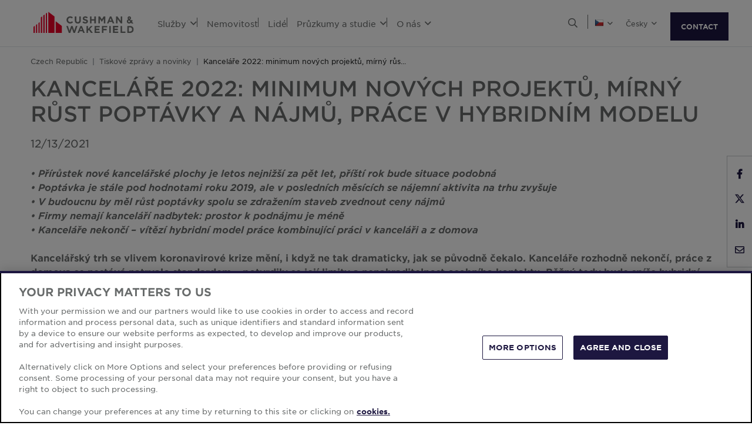

--- FILE ---
content_type: text/html; charset=utf-8
request_url: https://www.cushmanwakefield.com/cs-cz/czech-republic/news/2021/12/offices-2022
body_size: 28621
content:


<!doctype html>
<html lang="cs-CZ">
<head>
    <meta charset="utf-8" />
    <meta name="viewport" content="width=device-width, initial-scale=1" />
    
            <meta http-equiv="Content-Security-Policy" content="default-src 'self'; style-src 'self' 'unsafe-inline' https://* http://fonts.googleapis.com https://*.cookielaw.org https://*.onetrust.com; script-src 'self' 'unsafe-inline' 'unsafe-eval' https://* http://*.sharethis.com http://*.pardot.com http://t1.daumcdn.net/mapjsapi/js/main/4.2.1/kakao.js  http://t1.daumcdn.net/mapjsapi/js/libs/clusterer/1.0.9/clusterer.js  http://t1.daumcdn.net/mapjsapi/js/libs/drawing/1.2.5/drawing.js http://view.ceros.com/scroll-proxy.min.js  http://w.soundcloud.com/player/api.js  http://maps.googleapis.com  http://info.cushmanwakefield.com http://www.youtube.com/iframe_api http://play.vidyard.com/embed/v4.js http://*.ytimg.com https://*.cookielaw.org https://*.onetrust.com; font-src 'self' https://*; img-src * 'self' data: https:; connect-src 'self' https://* http://l.sharethis.com; frame-src 'self' https://* http://t.sharethis.com; object-src 'self' https://*;">
        <meta name="robots" content="max-image-preview:large" />
        <title>Offices 2022 | CZ | Cushman &amp; Wakefield</title>
        <meta property="og:title" content="Offices 2022 | CZ | Cushman &amp; Wakefield" />
        <meta name="description" content="Objevte trendy v kancel&#225;řsk&#253;ch prostorech na rok 2022. Z&#237;skejte odborn&#233; rady a optimalizujte svůj pracovn&#237; prostor ještě dnes!">
        <meta property="og:description" content="Objevte trendy v kancel&#225;řsk&#253;ch prostorech na rok 2022. Z&#237;skejte odborn&#233; rady a optimalizujte svůj pracovn&#237; prostor ještě dnes!" />
        <link rel="canonical" href="https://www.cushmanwakefield.com/cs-cz/czech-republic/news/2021/12/offices-2022">
        <meta property="og:url" content="https://www.cushmanwakefield.com/cs-cz/czech-republic/news/2021/12/offices-2022" />
        <meta property="og:site_name" content="Cushman &amp; Wakefield" />
        <meta property="og:image" content="https://assets.cushmanwakefield.com/-/media/cw/emea/czech-republic/news/office/office_coworking_750x456.jpg?rev=2ac28ca82d984a9499d5684e595800e9&amp;extension=webp" />
        <meta property="og:locale" content="cs_CZ" />
            <link rel="alternate" hreflang="cs-CZ" href="https://www.cushmanwakefield.com/cs-cz/czech-republic/news/2021/12/offices-2022" />
                <meta property="og:locale:alternate" content="cs_CZ" />
            <link rel="alternate" hreflang="en-CZ" href="https://www.cushmanwakefield.com/en/czech-republic/news/2021/12/offices-2022" />
                <meta property="og:locale:alternate" content="en_CZ" />
        <meta name="twitter:card" content="summary_large_image" />
        <meta property="twitter:site" content="Cushman &amp; Wakefield" />
        <meta property="twitter:title" content="Offices 2022 | CZ | Cushman &amp; Wakefield" />
        <meta property="twitter:description" content="Objevte trendy v kancel&#225;řsk&#253;ch prostorech na rok 2022. Z&#237;skejte odborn&#233; rady a optimalizujte svůj pracovn&#237; prostor ještě dnes!" />
        <meta property="twitter:image" content="https://assets.cushmanwakefield.com/-/media/cw/emea/czech-republic/news/office/office_coworking_750x456.jpg?rev=2ac28ca82d984a9499d5684e595800e9&amp;extension=webp" />

    

    <!-- App Icons -->
    <link rel="shortcut icon" type="image/x-icon" href="https://www.cushmanwakefield.com/favicon.ico">
    <link rel="icon" type="image/png" sizes="16x16" href="https://www.cushmanwakefield.com/favicon-16x16.png">
    <link rel="icon" type="image/png" sizes="32x32" href="https://www.cushmanwakefield.com/favicon-32x32.png">
    <link rel="icon" type="image/png" sizes="48x48" href="https://www.cushmanwakefield.com/favicon-48x48.png">

    <!-- Pre-Connect Third Party Libraries-->
    <link rel="preconnect" href="https://play.vidyard.com/" />
    <link rel="dns-prefetch" href="https://play.vidyard.com/" />
    <link rel="preconnect" href="https://pi.pardot.com/" />
    <link rel="dns-prefetch" href="https://pi.pardot.com/" />
    <link rel="preconnect" href="https://twitter.com/" />
    <link rel="dns-prefetch" href="https://twitter.com/" />
    <link rel="preconnect" href="https://px.ads.linkedin.com/" />
    <link rel="dns-prefetch" href="https://px.ads.linkedin.com/" />
    <link rel="preconnect" href="https://view.ceros.com/" />
    <link rel="dns-prefetch" href="https://view.ceros.com/" />
    <link rel="preconnect" href="https://script.crazyegg.com/" />
    <link rel="dns-prefetch" href="https://script.crazyegg.com/" />
    <link rel="preconnect" href="https://static.cloud.coveo.com/" />
    <link rel="dns-prefetch" href="https://static.cloud.coveo.com/" />

    <!-- Global CSS -->
    <link rel="stylesheet" href="https://assets.cushmanwakefield.com/Coveo-Assets/CoveoFullSearch.min.css" />
    <link rel="stylesheet" href="https://assets.cushmanwakefield.com/Coveo/Hive/css/CoveoForSitecore.css" />
    <link rel="stylesheet" href="https://assets.cushmanwakefield.com/Assets/stylesheets/main.css?c=639005923406518837" />
    <link rel="preload" href="https://assets.cushmanwakefield.com/Assets/stylesheets/font.css?c=639005923406518837" as="style" />
    <link rel="stylesheet" href="https://assets.cushmanwakefield.com/Assets/stylesheets/font.css?c=639005923406518837" />

    <!-- Global JavaScript (Header Start) -->
    
    



        <script src="https://cdnjs.cloudflare.com/ajax/libs/jquery/3.6.0/jquery.min.js" integrity="sha512-894YE6QWD5I59HgZOGReFYm4dnWc1Qt5NtvYSaNcOP+u1T9qYdvdihz0PPSiiqn/+/3e7Jo4EaG7TubfWGUrMQ==" crossorigin="anonymous" referrerpolicy="no-referrer"></script>
    <script type="text/javascript">window.dataLayer = [] || window.dataLayer;</script>
    <script type="text/javascript">function initMap() { console.log("empty initMap function"); }</script>
    <script>
    dataLayer = [
        {
            'language':'cs-CZ',
            'region': 'EMEA',
            'countryCode': 'CZ',
            'statusCode': '200'
,'datePublished': '2021-12-13'            ,'dateModified': '2025-01-14'        }
    ];
</script>
            <!-- Google Tag Manager -->
        <script>
    (function (w, d, s, l, i) {
        w[l] = w[l] || []; w[l].push({
            'gtm.start':
                new Date().getTime(), event: 'gtm.js'
        }); var f = d.getElementsByTagName(s)[0],
            j = d.createElement(s), dl = l != 'dataLayer' ? '&l=' + l : ''; j.async = true; j.src =
            'https://www.googletagmanager.com/gtm.js?id=' + i + dl; f.parentNode.insertBefore(j, f);
    })(window, document, 'script', 'dataLayer', 'GTM-TL2XZW');</script>
        <!-- End Google Tag Manager -->

    
    <script>
	var CushWake = {
		Global: {
			Locale: "en",
            PropertyMediaDirectAccessEnabled: true,
            MediaLinkServerUrl: "https://assets.cushmanwakefield.com"
		}
	};
</script>


            <script type="application/ld+json">
          {
          "@context": "https://schema.org",
          "@type": "Article",
          "headline": "Offices 2022",
          "url": "https://www.cushmanwakefield.com/cs-cz/czech-republic/news/2021/12/offices-2022",
          "@id": "https://www.cushmanwakefield.com/cs-cz/czech-republic/news/2021/12/offices-2022#article",
             "image": [
                "https://assets.cushmanwakefield.com/-/media/cw/emea/czech-republic/news/office/office_coworking_750x456.jpg?rev=2ac28ca82d984a9499d5684e595800e9&amp;extension=webp&amp;hash=A009F12C9A580267F420294F84F0385D"
            ],         "datePublished": "2021-12-13T12:00:00.000-00:00",
          "dateModified": "2025-01-14T06:48:44.000-00:00",
          "description": "Objevte trendy v kancel&#225;řsk&#253;ch prostorech na rok 2022. Z&#237;skejte odborn&#233; rady a optimalizujte svůj pracovn&#237; prostor ještě dnes!",
          "inLanguage": "cs-cz",
          "isAccessibleForFree": true,          "Publisher": [{
                 "@context": "http://schema.org",
            "@type": "Organization",
            "name": "Cushman &amp; Wakefield",
            "brand": ["cushman & wakefield", "cushman wakefield", "cushwake", "c&w"],
            "@id": "https://www.cushmanwakefield.com/cs-cz#organization",
            "url": "https://www.cushmanwakefield.com/cs-cz",
            "mainEntityOfPage": {"@id": "https://www.cushmanwakefield.com/cs-cz/czech-republic/news/2021/12/offices-2022#article"},
            "legalName": "Cushman &amp; Wakefield, Inc.",
            "logo": "https://assets.cushmanwakefield.com/-/media/cw/global/about-us/logo.svg?rev=d52513d3e0584ffea7b4077ca0c8611c&amp;extension=webp&amp;hash=BA16A64AEF8CC75275A4DDBD00B31065",
            "address": {
                     "@type": "PostalAddress",
              "streetAddress": "225 West Wacker",
              "addressLocality": "Chicago",
              "addressRegion": "IL",
              "postalCode": "60606",
              "addressCountry": "US"
            },
            "sameAs": [
            "https://www.google.com/search?kgmid=/m/06krnf",
            "https://en.wikipedia.org/wiki/Cushman_%26_Wakefield",
            "https://www.crunchbase.com/organization/cushman-wakefield",
            "https://www.linkedin.com/company/cushman-&-wakefield",
            "https://www.instagram.com/cushwake/",
            "https://www.youtube.com/user/theCushmanWakefield",
            "https://www.facebook.com/CushmanWakefield",
            "https://twitter.com/cushwake"]
          }],
          "isPartOf":{
                 "@type": "WebPage",
            "url": "https://www.cushmanwakefield.com/cs-cz/czech-republic/news/2021/12/offices-2022",
            "@id": "https://www.cushmanwakefield.com/cs-cz/czech-republic/news/2021/12/offices-2022#webpage",
            "publisher": {
                     "@id":"https://www.cushmanwakefield.com/cs-cz#organization"
              },
            "breadcrumb":{
                     "@type": "BreadcrumbList",
              "@id": "https://www.cushmanwakefield.com/cs-cz/czech-republic/news/2021/12/offices-2022#breadcrumb",
                "itemListElement": [
                  {
                         "@type": "ListItem",
                    "position": 1,
                    "name": "služby komerčn&#237;ch nemovitost&#237;  | CZ | Cushman &amp; Wakefield",
                    "item": "https://www.cushmanwakefield.com/cs-cz/czech-republic"
                  },
                  {
                         "@type": "ListItem",
                    "position": 2,
                    "name": "Tiskov&#233; zpr&#225;vy a novinky | CZ | Cushman &amp; Wakefield",
                    "item": "https://www.cushmanwakefield.com/cs-cz/czech-republic/news"
                  },
                  {
                         "@type": "ListItem",
                    "position": 3,
                    "name": "Offices 2022 | CZ | Cushman &amp; Wakefield",
                    "item": "https://www.cushmanwakefield.com/cs-cz/czech-republic/news/2021/12/offices-2022"
                  }
              ]
              }
             }
         }
    </script>

    
    <!-- Global JavaScript (Header End) -->
    
</head>
<body class=" ">
    <!-- Global JavaScript (Body Start) -->
    
    <!-- BEGIN NOINDEX -->
            <!-- Google Tag Manager (noscript) -->
        <noscript>
            <iframe src="https://www.googletagmanager.com/ns.html?id=GTM-TL2XZW"
                    height="0" width="0" style="display:none;visibility:hidden" loading="lazy"></iframe>
        </noscript>
        <!-- End Google Tag Manager (noscript) -->

    <header>
            <div class="container clearfix header-revamp">
            <a href="/cs-cz/czech-republic" class="header-logo">
            <img src="https://assets.cushmanwakefield.com/-/media/cw/global/about-us/logo.svg?rev=d52513d3e0584ffea7b4077ca0c8611c&amp;extension=webp" class="header-logo-img" title="" alt="Cushman &amp; Wakefield Logo" />
    </a>

        
    <ul class="header-nav" role="menubar" aria-label="Primary Navigation">
            <li>
                    <a role="menuitem" aria-haspopup="true" aria-expanded="false" aria-controls="submenu-služby" href=#>
                        Služby
                        <i class="fal fa-angle-down" aria-hidden="true"></i>
                    </a>
                                    <div id="submenu-služby" class="submenu megamenu-text" role="menu" aria-hidden="true">
                                <div class="submenu-inner">
                                        <a href="/cs-cz/czech-republic/services" class="submenu-title">SLUŽBY</a>

                                                <ul class="submenu-list">
                                                            <li><a href="/cs-cz/czech-republic/services/asset-services">Spr&#225;va nemovitost&#237;</a></li>
                                                            <li><a href="/cs-cz/czech-republic/services/capital-markets">Investičn&#237; t&#253;m</a></li>
                                                            <li><a href="/cs-cz/czech-republic/services/lease-transaction-and-advisory">Poradenstv&#237; v oblasti pron&#225;jmu</a></li>
                                                            <li><a href="/cs-cz/czech-republic/services/project-development-services">Projektov&#233; ř&#237;zen&#237; a development (PDS)</a></li>
                                                            <li><a href="/cs-cz/czech-republic/services/rethinking-properties">Rethinking Properties</a></li>
                                                            <li><a href="/cs-cz/czech-republic/services/sustainability">Udržitelnost a ESG</a></li>
                                                            <li><a href="/cs-cz/czech-republic/services/valuation-and-advisory">Oceňov&#225;n&#237; a poradenstv&#237;</a></li>
                                                </ul>
                                </div>
                                <div class="submenu-inner">
                                        <a href="/cs-cz/czech-republic/industries" class="submenu-title">ODVĚTV&#205; A SEKTORY</a>

                                                <ul class="submenu-list">
                                                            <li><a href="/cs-cz/czech-republic/industries/alternatives">Rezidenčn&#237; a ostatn&#237; nemovitosti</a></li>
                                                            <li><a href="/cs-cz/czech-republic/industries/logistics-and-industrial">Skladov&#233; a průmyslov&#233; prostory</a></li>
                                                            <li><a href="/cs-cz/czech-republic/industries/offices">Kancel&#225;řsk&#233; prostory</a></li>
                                                            <li><a href="/cs-cz/czech-republic/industries/retail">Maloobchodn&#237; prostory</a></li>
                                                            <li><a href="/cs-cz/czech-republic/industries/hospitality">Hotelov&#253; sektor</a></li>
                                                </ul>
                                </div>
                                <div class="submenu-inner">
                                        <a href="/cs-cz/czech-republic/stories" class="submenu-title">STORIES</a>

                                <ul class="submenu-list">
                                                    <li><a href="/cs-cz/czech-republic/stories/2025/03/wolf-theiss">Wolf Theiss &#9679; Offices</a></li>
                                                    <li><a href="/cs-cz/czech-republic/stories/2023/02/andel-park-certification">Anděl Park &#9679; ESG Services</a></li>
                                                    <li><a href="/cs-cz/czech-republic/stories/2022/05/kantar">Kantar CZ &#9679; Design &amp; Build</a></li>
                                                    <li><a href="/cs-cz/czech-republic/stories/2022/03/albatros">Albatros Media &#9679; PDS</a></li>
                                                    <li><a href="/cs-cz/czech-republic/stories/2021/10/pragues-newest-retail-and-leisure-destination">Crestyl &#9679; </a></li>
                                                    <li><a href="/cs-cz/czech-republic/stories/2021/10/andel-park">Macquarie Asset Management, Anděl Park &#9679; </a></li>
                                                    <li><a href="/cs-cz/czech-republic/stories/2018/12/shopping-centre-optimisation">Shopping Centre Optimisation &#9679; Retail</a></li>
                                </ul>
                                </div>
                    </div>
            </li>
            <li>
                    <a href=/cs-cz/czech-republic/property-finder class="no-dropDown-anchor">
                        Nemovitost
                    </a>
                            </li>
            <li>
                    <a href=/cs-cz/czech-republic/people class="no-dropDown-anchor">
                        Lid&#233;
                    </a>
                            </li>
            <li>
                    <a role="menuitem" aria-haspopup="true" aria-expanded="false" aria-controls="submenu-průzkumyastudie" href=#>
                        Průzkumy a studie
                        <i class="fal fa-angle-down" aria-hidden="true"></i>
                    </a>
                                    <div id="submenu-průzkumyastudie" class="submenu megamenu-text" role="menu" aria-hidden="true">
                                <div class="submenu-inner">
                                        <a href="/cs-cz/czech-republic/insights" class="submenu-title">Průzkumy a studie</a>

                                <ul class="submenu-list">
                                                    <li><a href="/cs-cz/czech-republic/insights/czech-republic-marketbeat/industrial-marketbeat">Czech Republic Industrial MarketBeat Reports</a></li>
                                                    <li><a href="/cs-cz/czech-republic/insights/czech-republic-marketbeat/office-marketbeat">Czech Republic Office MarketBeat Reports</a></li>
                                                    <li><a href="/cs-cz/czech-republic/insights/czech-republic-marketbeat/retail-marketbeat">Czech Republic Retail MarketBeat Reports</a></li>
                                                    <li><a href="/cs-cz/czech-republic/insights/czech-republic-marketbeat/hospitality-marketbeat">Czech Republic Hospitality MarketBeat Reports</a></li>
                                </ul>
                                </div>
                                <div class="submenu-inner">
                                        <a href="/cs-cz/czech-republic/insights" class="submenu-title">MARKET REPORTS</a>

                                                <ul class="submenu-list">
                                                            <li><a href="/cs-cz/czech-republic/insights/cee-marketbeat">CEE MarketBeats</a></li>
                                                            <li><a href="/cs-cz/czech-republic/insights/czech-republic-marketbeat">Czech Republic MarketBeat</a></li>
                                                </ul>
                                </div>
                                <div class="submenu-inner">
                                        <a href="/cs-cz/czech-republic/news" class="submenu-title">Tiskov&#233; zpr&#225;vy a novinky</a>

                                <ul class="submenu-list">
                                                <li class="latest-updates">
                                                    <a href="/cs-cz/czech-republic/news/2026/01/investment-market-2025">Česk&#253; investičn&#237; trh komerčn&#237;ch nemovitost&#237; dos&#225;hl historick&#233;ho rekordu – objem investic v roce 2025 činil 4,2 miliardy eur</a>
                                                    <br />
                                                    <span class='submenu-list-date'>1/19/2026</span>
                                                </li>
                                                <li class="latest-updates">
                                                    <a href="/cs-cz/czech-republic/news/2026/01/newcomers-2025">Newcomers 2025</a>
                                                    <br />
                                                    <span class='submenu-list-date'>1/7/2026</span>
                                                </li>
                                                <li class="latest-updates">
                                                    <a href="/cs-cz/czech-republic/news/2025/12/european-industry-is-undergoing-a-major-transformation">Evropsk&#253; průmysl proch&#225;z&#237; proměnou. Česk&#225; republika m&#225; šanci b&#253;t u toho  </a>
                                                    <br />
                                                    <span class='submenu-list-date'>12/8/2025</span>
                                                </li>
                                </ul>
                                </div>
                    </div>
            </li>
            <li>
                    <a role="menuitem" aria-haspopup="true" aria-expanded="false" aria-controls="submenu-on&#225;s" href=#>
                        O n&#225;s
                        <i class="fal fa-angle-down" aria-hidden="true"></i>
                    </a>
                                    <div id="submenu-on&#225;s" class="submenu megamenu-text" role="menu" aria-hidden="true">
                                <div class="submenu-inner">
                                        <a href="/cs-cz/czech-republic/about-us" class="submenu-title">O N&#193;S</a>

                                                <ul class="submenu-list">
                                                            <li><a href="/cs-cz/czech-republic/about-us/inclusive-impact">Inkluzivn&#237; dopad</a></li>
                                                            <li><a href="/cs-cz/czech-republic/about-us/history">Historie společnosti</a></li>
                                                </ul>
                                </div>
                                <div class="submenu-inner">
                                        <a href="/cs-cz/czech-republic/careers" class="submenu-title">KARI&#201;RA</a>

                                                <ul class="submenu-list">
                                                            <li><a href="/cs-cz/czech-republic/careers">Přidejte se k n&#225;m</a></li>
                                                </ul>
                                </div>
                                <div class="submenu-inner">
                                        <a href="/cs-cz/czech-republic/offices" class="submenu-title">NAŠE KANCEL&#193;ŘE</a>

                                                <ul class="submenu-list">
                                                            <li><a href="/cs-cz/czech-republic/offices/brno">Brno</a></li>
                                                            <li><a href="/cs-cz/czech-republic/offices/prague">Praha</a></li>
                                                </ul>
                                </div>
                    </div>
            </li>
    </ul>


        <ul class="header-utilityNav" role="navigation" aria-label="Header utility">
            <li>
                <button class="header-utilityNav-button mix_search js-header-utilityNav-button js-header-utilityNav-search" aria-controls="header-searchMenu" aria-expanded="false" aria-label="Open search">
                    <i class="fal fa-search" aria-hidden="true"><span class="sr-only">Open Search Menu</span></i>
                    <i class="fal fa-times" aria-hidden="true"><span class="sr-only">Close Search Menu</span></i>
                </button>
            </li>
            <li>
                <span class="header-utilityNav-pipe"></span>
            </li>
                <li>
    <button class="header-utilityNav-button mix_region js-header-utilityNav-button" aria-controls="header-regionMenu" aria-haspopup="true" aria-expanded="false" aria-label="Choose region">

        <span class="flag-icon flag-icon-cz"></span> <i class="fal fa-angle-down" aria-hidden="true"></i>
    </button>
    <div  id="header-regionMenu" class="header-utilityNav-menu js-header-utilityNav-menu js-regionMenu" aria-label="region menu" aria-hidden="true">
        <div class="form-group mt-1">
            <div class="input-group">
                <input type="text" class="form-control js-regionMenuInput" id="searchString" aria-describedby="searchHelp" placeholder="Vyberte zemi" autocomplete="off" />
            </div>
        </div>
        <hr />
        <ul class="header-utilityNav-menuList js-regionMenuList">
                <li>
                    <a href="/en/news"><span class="fal fa-globe"></span>  <span class="js-regionName">Světov&#253;</span></a>

                </li>
                <li>
                    <a href="/es-ar/argentina"><span class="flag-icon flag-icon-ar"></span>  <span class="js-regionName">Argentina</span></a>

                </li>
                <li>
                    <a href="/en/australia/news"><span class="flag-icon flag-icon-au"></span>  <span class="js-regionName">Austr&#225;lie</span></a>

                </li>
                <li>
                    <a href="/cs-cz/offices/austria"><span class="flag-icon flag-icon-at"></span>  <span class="js-regionName">Austria</span></a>

                </li>
                <li>
                    <a href="/en/belgium/news"><span class="flag-icon flag-icon-be"></span>  <span class="js-regionName">Belgie</span></a>

                </li>
                <li>
                    <a href="/pt-br/brazil"><span class="flag-icon flag-icon-br"></span>  <span class="js-regionName">Braz&#237;lie</span></a>

                </li>
                <li>
                    <a href="/cs-cz/offices/bulgaria"><span class="flag-icon flag-icon-bg"></span>  <span class="js-regionName">Bulharsko</span></a>

                </li>
                <li>
                    <a href="/en/canada/news"><span class="flag-icon flag-icon-ca"></span>  <span class="js-regionName">Kanada</span></a>

                </li>
                <li>
                    <a href="/es-cl/chile/news"><span class="flag-icon flag-icon-cl"></span>  <span class="js-regionName">Chile</span></a>

                </li>
                <li>
                    <a href="/es-co/colombia"><span class="flag-icon flag-icon-co"></span>  <span class="js-regionName">Kolumbie</span></a>

                </li>
                <li>
                    <a href="/cs-cz/offices/croatia"><span class="flag-icon flag-icon-hr"></span>  <span class="js-regionName">Chorvatsko</span></a>

                </li>
                <li>
                    <a href="/cs-cz/czech-republic/news/2021/12/offices-2022"><span class="flag-icon flag-icon-cz"></span>  <span class="js-regionName">Česk&#225; Republika</span></a>

                </li>
                <li>
                    <a href="/cs-cz/offices/denmark"><span class="flag-icon flag-icon-dk"></span>  <span class="js-regionName">D&#225;nsko</span></a>

                </li>
                <li>
                    <a href="/fr-fr/france/news"><span class="flag-icon flag-icon-fr"></span>  <span class="js-regionName">Francie</span></a>

                </li>
                <li>
                    <a href="/cs-cz/offices/georgia-tbilisi"><span class="flag-icon flag-icon-ge"></span>  <span class="js-regionName">Gruzie</span></a>

                </li>
                <li>
                    <a href="/de-de/germany/news"><span class="flag-icon flag-icon-de"></span>  <span class="js-regionName">Německo</span></a>

                </li>
                <li>
                    <a href="/en/greater-china/news"><span class="flag-icon flag-icon-cn"></span>  <span class="js-regionName">Greater China</span></a>

                </li>
                <li>
                    <a href="/cs-cz/offices/greece"><span class="flag-icon flag-icon-gr"></span>  <span class="js-regionName">Recko</span></a>

                </li>
                <li>
                    <a href="/hu-hu/hungary/news"><span class="flag-icon flag-icon-hu"></span>  <span class="js-regionName">Maďarsko</span></a>

                </li>
                <li>
                    <a href="/en/india/news"><span class="flag-icon flag-icon-in"></span>  <span class="js-regionName">Indie</span></a>

                </li>
                <li>
                    <a href="/id-id/indonesia/news"><span class="flag-icon flag-icon-id"></span>  <span class="js-regionName">Indon&#233;sie</span></a>

                </li>
                <li>
                    <a href="/en/ireland/news"><span class="flag-icon flag-icon-ie"></span>  <span class="js-regionName">Irsko</span></a>

                </li>
                <li>
                    <a href="/cs-cz/offices/israel"><span class="flag-icon flag-icon-il"></span>  <span class="js-regionName">Izrael</span></a>

                </li>
                <li>
                    <a href="/it-it/italy/news"><span class="flag-icon flag-icon-it"></span>  <span class="js-regionName">It&#225;lie</span></a>

                </li>
                <li>
                    <a href="/ja-jp/japan/news"><span class="flag-icon flag-icon-jp"></span>  <span class="js-regionName">Japonsko</span></a>

                </li>
                <li>
                    <a href="/cs-cz/offices/kazakhstan"><span class="flag-icon flag-icon-kz"></span>  <span class="js-regionName">Kazachst&#225;n</span></a>

                </li>
                <li>
                    <a href="/cs-cz/offices/kosovo"><span class="flag-icon flag-icon-xk"></span>  <span class="js-regionName">Kosovo</span></a>

                </li>
                <li>
                    <a href="/fr-lu/luxembourg/news"><span class="flag-icon flag-icon-lu"></span>  <span class="js-regionName">Lucembursko</span></a>

                </li>
                <li>
                    <a href="/cs-cz/offices/malaysia"><span class="flag-icon flag-icon flag-icon-my"></span>  <span class="js-regionName">Malajsie</span></a>

                </li>
                <li>
                    <a href="/es-mx/mexico"><span class="flag-icon flag-icon-mx"></span>  <span class="js-regionName">Mexiko</span></a>

                </li>
                <li>
                    <a href="/cs-cz/offices/montenegro"><span class="flag-icon flag-icon-me"></span>  <span class="js-regionName">Cern&#225; Hora</span></a>

                </li>
                <li>
                    <a href="/nl-nl/netherlands/news"><span class="flag-icon flag-icon-nl"></span>  <span class="js-regionName">Holandsko</span></a>

                </li>
                <li>
                    <a href="/en/new-zealand/news"><span class="flag-icon flag-icon-nz"></span>  <span class="js-regionName">Nov&#253; Z&#233;land</span></a>

                </li>
                <li>
                    <a href="/cs-cz/offices/north-macedonia"><span class="flag-icon flag-icon-mk"></span>  <span class="js-regionName">North Macedonia</span></a>

                </li>
                <li>
                    <a href="/cs-cz/offices/norway"><span class="flag-icon flag-icon-no"></span>  <span class="js-regionName">Norsko</span></a>

                </li>
                <li>
                    <a href="/es-pe/peru"><span class="flag-icon flag-icon-pe"></span>  <span class="js-regionName">Peru</span></a>

                </li>
                <li>
                    <a href="/en/philippines/news"><span class="flag-icon flag-icon-ph"></span>  <span class="js-regionName">Filip&#237;ny</span></a>

                </li>
                <li>
                    <a href="/pl-pl/poland/news"><span class="flag-icon flag-icon-pl"></span>  <span class="js-regionName">Polsko</span></a>

                </li>
                <li>
                    <a href="/pt-pt/portugal/news"><span class="flag-icon flag-icon-pt"></span>  <span class="js-regionName">Portugalsko</span></a>

                </li>
                <li>
                    <a href="/cs-cz/offices/qatar"><span class="flag-icon flag-icon-qa"></span>  <span class="js-regionName">Katar</span></a>

                </li>
                <li>
                    <a href="/cs-cz/offices/romania"><span class="flag-icon flag-icon-ro"></span>  <span class="js-regionName">Rumunsko</span></a>

                </li>
                <li>
                    <a href="/cs-cz/offices/serbia"><span class="flag-icon flag-icon-rs"></span>  <span class="js-regionName">Srbsko</span></a>

                </li>
                <li>
                    <a href="/en/singapore/news"><span class="flag-icon flag-icon-sg"></span>  <span class="js-regionName">Singapur</span></a>

                </li>
                <li>
                    <a href="/sk-sk/slovakia/news"><span class="flag-icon flag-icon-sk"></span>  <span class="js-regionName">Slovensko</span></a>

                </li>
                <li>
                    <a href="/cs-cz/offices/south-africa"><span class="flag-icon flag-icon-za"></span>  <span class="js-regionName">Jižn&#237; Afrika</span></a>

                </li>
                <li>
                    <a href="/ko-kr/south-korea/news"><span class="flag-icon flag-icon-kr"></span>  <span class="js-regionName">Jižn&#237; Korea</span></a>

                </li>
                <li>
                    <a href="/es-es/spain/news"><span class="flag-icon flag-icon-es"></span>  <span class="js-regionName">Španělsko</span></a>

                </li>
                <li>
                    <a href="/sv-se/sweden/news"><span class="flag-icon flag-icon-se"></span>  <span class="js-regionName">Šv&#233;dsko</span></a>

                </li>
                <li>
                    <a href="/cs-cz/offices/zurich"><span class="flag-icon flag-icon-ch"></span>  <span class="js-regionName">Šv&#253;carsko</span></a>

                </li>
                <li>
                    <a href="/en/thailand/news"><span class="flag-icon flag-icon-th"></span>  <span class="js-regionName">Thajsko</span></a>

                </li>
                <li>
                    <a href="/cs-cz/offices/uae"><span class="flag-icon flag-icon-ae"></span>  <span class="js-regionName">Spojen&#233; arabsk&#233; emir&#225;ty</span></a>

                </li>
                <li>
                    <a href="/en/united-kingdom/news"><span class="flag-icon flag-icon-gb"></span>  <span class="js-regionName">Spojen&#233; Kr&#225;lovstv&#237;</span></a>

                </li>
                <li>
                    <a href="/en/united-states/news"><span class="flag-icon flag-icon-us"></span>  <span class="js-regionName">Spojen&#233; St&#225;ty</span></a>

                </li>
                <li>
                    <a href="/cs-cz/offices/greece"><span class="flag-icon flag-icon-gr"></span>  <span class="js-regionName">Recko</span></a>

                </li>
                <li>
                    <a href="/vi-vn/vietnam/news"><span class="flag-icon flag-icon-vn"></span>  <span class="js-regionName">Vietnam</span></a>

                </li>
        </ul>
    </div>
</li>
            <li><span class="header-utilityNav-pipe mobile-view-only-pipe"></span></li>
                    <li>
        <button class="header-utilityNav-button mix_language js-header-utilityNav-button" aria-controls="header-languageMenu" aria-haspopup="true" aria-expanded="false" aria-label="Choose language">
            <span class="header-utilityNav-button-label">Česky</span> <i class="fal fa-angle-down" aria-hidden="true"></i>
        </button>
        <div id="header-languageMenu" class="header-utilityNav-menu mix_language js-header-utilityNav-menu l-0 overflow-hidden" aria-label="language menu" aria-hidden="true">
            <ul class="header-utilityNav-menuList">
                    <li><a href="" data-current-lang="cs-CZ" data-new-lang="cs-CZ">Česky</a></li>
                    <li><a href="" data-current-lang="cs-CZ" data-new-lang="en">English</a></li>
            </ul>
        </div>
    </li>

                <li class="header-hamburgerButton js-hamburgerButton d-none" role="button" tabindex="0" aria-controls="mobile-nav" aria-expanded="false" aria-label="Open mobile navigation">
                    <i class="fal fa-bars header-hamburgerButton-icon" aria-hidden="true">
                        <span class="sr-only">
                            Open Search Menu
                        </span>
                    </i>
                    <i class="fal fa-times header-hamburgerButton-icon" aria-hidden="true">
                        <span class="sr-only">
                            Close Search Menu
                        </span>
                    </i>
                </li>
                <a href="https://www.cushmanwakefield.com/cs-cz/inquire" class="btn btn-primary contact-us-btn-header">CONTACT</a>
</ul>
    </div>
<div id="header-searchMenu" class="header-searchMenu js-header-searchMenu" aria-hidden="true" role="region" aria-label="Site search">
    <div class="container">
        <div class="form-group mt-3">
            <div class="input-group">
                <input class="form-control form-control-lg" id="SearchBarKeyword" name="SearchBarKeyword" placeholder="Search The Site" type="text" value="">
                <div class="input-group-append">
                    <button class="btn btn-primary btn-input" type="submit" data-url="/cs-cz/czech-republic/search#q=">
                        <i class="far fa-search"><span class="sr-only">Look-up</span></i>
                    </button>
                </div>
            </div>
        </div>
    </div>
</div>
<script>
    jQuery(function () {
        jQuery('.js-header-searchMenu .btn-input').click(function(e) {
            e.preventDefault();
            var url = jQuery('.js-header-searchMenu .btn-input').data('url');
            var text = jQuery('.js-header-searchMenu input').val();

            window.location.href = url + text;
        });
    });
</script>
    <ul id="mobile-nav" class="header-nav-mobile d-none" role="menu" aria-hidden="true" aria-label="Mobile Navigation">
            <li>
                    <a href=#>Služby<i class="fal fa-angle-down"></i></a>


                    <div class='menu-level-two d-none'>
                        <div class='mobile-header-back-btn'>
                            <a href="#"
                               class='submenu-mobile-backBtn'><i class="fal fa-angle-down"></i>Služby</a>
                            <button class="header-hamburgerButton-mobile">
                                <i class="fal fa-times header-hamburgerButton-mobile-icon">
                                    <span class="sr-only">
                                        Close
                                        Navigation Menu
                                    </span>
                                </i>
                            </button>
                        </div>
                        <div class="submenu-mobile megamenu-text-mobile">
                                <div class="submenu-mobile-inner">
                                        <a href="/cs-cz/czech-republic/services" class="submenu-mobile-title">SLUŽBY</a>
                                <ul class="submenu-mobile-list">
                                                    <li><a href="/cs-cz/czech-republic/services/asset-services">Spr&#225;va nemovitost&#237;</a></li>
                                                    <li><a href="/cs-cz/czech-republic/services/capital-markets">Investičn&#237; t&#253;m</a></li>
                                                    <li><a href="/cs-cz/czech-republic/services/lease-transaction-and-advisory">Poradenstv&#237; v oblasti pron&#225;jmu</a></li>
                                                    <li><a href="/cs-cz/czech-republic/services/project-development-services">Projektov&#233; ř&#237;zen&#237; a development (PDS)</a></li>
                                                    <li><a href="/cs-cz/czech-republic/services/rethinking-properties">Rethinking Properties</a></li>
                                                    <li><a href="/cs-cz/czech-republic/services/sustainability">Udržitelnost a ESG</a></li>
                                                    <li><a href="/cs-cz/czech-republic/services/valuation-and-advisory">Oceňov&#225;n&#237; a poradenstv&#237;</a></li>
                                </ul>
                                </div>
                                <div class="submenu-mobile-inner">
                                        <a href="/cs-cz/czech-republic/industries" class="submenu-mobile-title">ODVĚTV&#205; A SEKTORY</a>
                                <ul class="submenu-mobile-list">
                                                    <li><a href="/cs-cz/czech-republic/industries/alternatives">Rezidenčn&#237; a ostatn&#237; nemovitosti</a></li>
                                                    <li><a href="/cs-cz/czech-republic/industries/logistics-and-industrial">Skladov&#233; a průmyslov&#233; prostory</a></li>
                                                    <li><a href="/cs-cz/czech-republic/industries/offices">Kancel&#225;řsk&#233; prostory</a></li>
                                                    <li><a href="/cs-cz/czech-republic/industries/retail">Maloobchodn&#237; prostory</a></li>
                                                    <li><a href="/cs-cz/czech-republic/industries/hospitality">Hotelov&#253; sektor</a></li>
                                </ul>
                                </div>
                                <div class="submenu-mobile-inner">
                                        <a href="/cs-cz/czech-republic/stories" class="submenu-mobile-title">STORIES</a>
                                <ul class="submenu-mobile-list">
                                                    <li><a href="/cs-cz/czech-republic/stories/2025/03/wolf-theiss">Wolf Theiss * Offices</a></li>
                                                    <li><a href="/cs-cz/czech-republic/stories/2023/02/andel-park-certification">Anděl Park * ESG Services</a></li>
                                                    <li><a href="/cs-cz/czech-republic/stories/2022/05/kantar">Kantar CZ * Design &amp; Build</a></li>
                                                    <li><a href="/cs-cz/czech-republic/stories/2022/03/albatros">Albatros Media * PDS</a></li>
                                                    <li><a href="/cs-cz/czech-republic/stories/2021/10/pragues-newest-retail-and-leisure-destination">Crestyl * </a></li>
                                                    <li><a href="/cs-cz/czech-republic/stories/2021/10/andel-park">Macquarie Asset Management, Anděl Park * </a></li>
                                                    <li><a href="/cs-cz/czech-republic/stories/2018/12/shopping-centre-optimisation">Shopping Centre Optimisation * Retail</a></li>
                                </ul>
                                </div>
                        </div>
                    </div>


            </li>
            <li>
                    <a href=/cs-cz/czech-republic/property-finder>Nemovitost</a>




            </li>
            <li>
                    <a href=/cs-cz/czech-republic/people>Lid&#233;</a>




            </li>
            <li>
                    <a href=#>Průzkumy a studie<i class="fal fa-angle-down"></i></a>


                    <div class='menu-level-two d-none'>
                        <div class='mobile-header-back-btn'>
                            <a href="#"
                               class='submenu-mobile-backBtn'><i class="fal fa-angle-down"></i>Průzkumy a studie</a>
                            <button class="header-hamburgerButton-mobile">
                                <i class="fal fa-times header-hamburgerButton-mobile-icon">
                                    <span class="sr-only">
                                        Close
                                        Navigation Menu
                                    </span>
                                </i>
                            </button>
                        </div>
                        <div class="submenu-mobile megamenu-text-mobile">
                                <div class="submenu-mobile-inner">
                                        <a href="/cs-cz/czech-republic/insights" class="submenu-mobile-title">Průzkumy a studie</a>
                                <ul class="submenu-mobile-list">
                                                    <li><a href="/cs-cz/czech-republic/insights/czech-republic-marketbeat/industrial-marketbeat">Czech Republic Industrial MarketBeat Reports</a></li>
                                                    <li><a href="/cs-cz/czech-republic/insights/czech-republic-marketbeat/office-marketbeat">Czech Republic Office MarketBeat Reports</a></li>
                                                    <li><a href="/cs-cz/czech-republic/insights/czech-republic-marketbeat/retail-marketbeat">Czech Republic Retail MarketBeat Reports</a></li>
                                                    <li><a href="/cs-cz/czech-republic/insights/czech-republic-marketbeat/hospitality-marketbeat">Czech Republic Hospitality MarketBeat Reports</a></li>
                                </ul>
                                </div>
                                <div class="submenu-mobile-inner">
                                        <a href="/cs-cz/czech-republic/insights" class="submenu-mobile-title">MARKET REPORTS</a>
                                <ul class="submenu-mobile-list">
                                                    <li><a href="/cs-cz/czech-republic/insights/cee-marketbeat">CEE MarketBeats</a></li>
                                                    <li><a href="/cs-cz/czech-republic/insights/czech-republic-marketbeat">Czech Republic MarketBeat</a></li>
                                </ul>
                                </div>
                                <div class="submenu-mobile-inner">
                                        <a href="/cs-cz/czech-republic/news" class="submenu-mobile-title">Tiskov&#233; zpr&#225;vy a novinky</a>
                                <ul class="submenu-mobile-list">
                                                    <li><a href="/cs-cz/czech-republic/news/2026/01/investment-market-2025">Česk&#253; investičn&#237; trh komerčn&#237;ch nemovitost&#237; dos&#225;hl historick&#233;ho rekordu – objem investic v roce 2025 činil 4,2 miliardy eur</a></li>
                                                    <li><a href="/cs-cz/czech-republic/news/2026/01/newcomers-2025">Newcomers 2025</a></li>
                                                    <li><a href="/cs-cz/czech-republic/news/2025/12/european-industry-is-undergoing-a-major-transformation">Evropsk&#253; průmysl proch&#225;z&#237; proměnou. Česk&#225; republika m&#225; šanci b&#253;t u toho  </a></li>
                                </ul>
                                </div>
                        </div>
                    </div>


            </li>
            <li>
                    <a href=#>O n&#225;s<i class="fal fa-angle-down"></i></a>


                    <div class='menu-level-two d-none'>
                        <div class='mobile-header-back-btn'>
                            <a href="#"
                               class='submenu-mobile-backBtn'><i class="fal fa-angle-down"></i>O n&#225;s</a>
                            <button class="header-hamburgerButton-mobile">
                                <i class="fal fa-times header-hamburgerButton-mobile-icon">
                                    <span class="sr-only">
                                        Close
                                        Navigation Menu
                                    </span>
                                </i>
                            </button>
                        </div>
                        <div class="submenu-mobile megamenu-text-mobile">
                                <div class="submenu-mobile-inner">
                                        <a href="/cs-cz/czech-republic/about-us" class="submenu-mobile-title">O N&#193;S</a>
                                <ul class="submenu-mobile-list">
                                                    <li><a href="/cs-cz/czech-republic/about-us/inclusive-impact">Inkluzivn&#237; dopad</a></li>
                                                    <li><a href="/cs-cz/czech-republic/about-us/history">Historie společnosti</a></li>
                                </ul>
                                </div>
                                <div class="submenu-mobile-inner">
                                        <a href="/cs-cz/czech-republic/careers" class="submenu-mobile-title">KARI&#201;RA</a>
                                <ul class="submenu-mobile-list">
                                                    <li><a href="/cs-cz/czech-republic/careers">Přidejte se k n&#225;m</a></li>
                                </ul>
                                </div>
                                <div class="submenu-mobile-inner">
                                        <a href="/cs-cz/czech-republic/offices" class="submenu-mobile-title">NAŠE KANCEL&#193;ŘE</a>
                                <ul class="submenu-mobile-list">
                                                    <li><a href="/cs-cz/czech-republic/offices/brno">Brno</a></li>
                                                    <li><a href="/cs-cz/czech-republic/offices/prague">Praha</a></li>
                                </ul>
                                </div>
                        </div>
                    </div>


            </li>
        <li class='mobile-view-only'>
            <ul>
                            </ul>
        </li>
    </ul>
<div class='contact-us-btn-mobile d-none'>
    <a href="https://www.cushmanwakefield.com/cs-cz/inquire" class="btn btn-primary contactUsMobile-anchor">CONTACT US</a>
</div>

    </header>
    <!-- END NOINDEX -->
    
<main style="">
    

<!-- BEGIN NOINDEX -->
<div class="shareWidget">
    <span class="shareWidget-label">Share:</span>
            <a class="btn btn-shareThis st-custom-button st-hide-label" href="https://www.facebook.com/sharer.php?t=Offices 2022 %7C CZ %7C Cushman %26 Wakefield&amp;u=https://www.cushmanwakefield.com/cs-cz/czech-republic/news/2021/12/offices-2022"
               onclick="window.open(this.href, 'targetWindow', 'toolbar=no,location=no,status=no,menubar=no,scrollbars=yes,resizable=yes,width=600,height=400');return false;">
                <i class="fab fa-facebook-f"><span class="sr-only">Share on Facebook</span></i>
            </a>
            <a class="btn btn-shareThis st-custom-button st-hide-label" href="https://twitter.com/intent/tweet?text=Offices 2022 %7C CZ %7C Cushman %26 Wakefield&amp;url=https://www.cushmanwakefield.com/cs-cz/czech-republic/news/2021/12/offices-2022"
               onclick="window.open(this.href, 'targetWindow', 'toolbar=no,location=no,status=no,menubar=no,scrollbars=yes,resizable=yes,width=600,height=400');return false;">
                <i class="icon icon-x-twitter"><span class="sr-only">Share on Twitter</span></i>
            </a>
            <a class="btn btn-shareThis st-custom-button st-hide-label" href="https://www.linkedin.com/sharing/share-offsite/?title=Offices 2022 %7C CZ %7C Cushman %26 Wakefield&amp;url=https://www.cushmanwakefield.com/cs-cz/czech-republic/news/2021/12/offices-2022"
               onclick="window.open(this.href, 'targetWindow', 'toolbar=no,location=no,status=no,menubar=no,scrollbars=yes,resizable=yes,width=600,height=400');return false;">
                <i class="fab fa-linkedin-in"><span class="sr-only">Share on LinkedIn</span></i>
            </a>
            <a class="btn btn-shareThis st-custom-button st-hide-label" href="mailto:?subject=From Cushman %26 Wakefield: Kancel&#225;ře 2022: minimum nov&#253;ch projektů, m&#237;rn&#253; růst popt&#225;vky  a n&#225;jmů, pr&#225;ce v hybridn&#237;m modelu&amp;body=I recommend visiting cushmanwakefield.com to read:%0A%0A Offices 2022 %7C CZ %7C Cushman %26 Wakefield %0A%0A https://www.cushmanwakefield.com/cs-cz/czech-republic/news/2021/12/offices-2022">
                <i class="far fa-envelope"><span class="sr-only">I recommend visiting cushmanwakefield.com to read:%0A%0A {0} %0A%0A {1}</span></i>
            </a>
</div>
<!-- END NOINDEX -->
    <!-- BEGIN NOINDEX -->
<section class="container">
    <nav aria-label="breadcrumb">
        <ol class="breadcrumb js-breadcrumb">
                    <li class="breadcrumb-item js-breadcrumb-item"><a href="/cs-cz/czech-republic">Czech Republic</a></li>
                    <li class="breadcrumb-item js-breadcrumb-item"><a href="/cs-cz/czech-republic/news">Tiskov&#233; zpr&#225;vy a novinky</a></li>
                <li class="breadcrumb-item js-breadcrumb-item active" aria-current="page">Kancel&#225;ře 2022: minimum nov&#253;ch projektů, m&#237;rn&#253; růs...</li>
        </ol>
    </nav>
</section>
<!-- END NOINDEX -->
    
<section class="container " style="" >
    
</section>

<section class="container " style="" >
    
<div class="page-title" data-dttype="PressReleaseDetailPage">
            <h1 class="page-title-news">Kanceláře 2022: minimum nových projektů, mírný růst poptávky  a nájmů, práce v hybridním modelu</h1>
            <h5 class="page-title-sub">12/13/2021</h5>
    
</div>

    <div>

            <div class="page-content-body rich-text">
                <p><strong><em>&bull;	Př&iacute;růstek nov&eacute; kancel&aacute;řsk&eacute; plochy je letos nejniž&scaron;&iacute; za pět let,&nbsp;př&iacute;&scaron;t&iacute; rok bude situace podobn&aacute; <br />
&bull;	Popt&aacute;vka je st&aacute;le pod hodnotami roku 2019, ale v posledn&iacute;ch měs&iacute;c&iacute;ch se n&aacute;jemn&iacute; aktivita na trhu zvy&scaron;uje<br />
&bull;	V budoucnu by měl růst popt&aacute;vky spolu se zdražen&iacute;m staveb zvednout ceny n&aacute;jmů<br />
&bull;	Firmy nemaj&iacute; kancel&aacute;ř&iacute; nadbytek: prostor k podn&aacute;jmu je m&eacute;ně<br />
&bull;	Kancel&aacute;ře nekonč&iacute; &ndash; v&iacute;těz&iacute; hybridn&iacute; model pr&aacute;ce kombinuj&iacute;c&iacute; pr&aacute;ci v kancel&aacute;ři a z domova<br />
</em></strong><br />
<strong>Kancel&aacute;řsk&yacute; trh se vlivem koronavirov&eacute; krize měn&iacute;, i když ne tak dramaticky, jak se původně čekalo. Kancel&aacute;ře rozhodně nekonč&iacute;, pr&aacute;ce z domova se nest&aacute;v&aacute; natrvalo standardem &ndash; potvrdily se jej&iacute; limity a nenahraditelnost osobn&iacute;ho kontaktu. Běžn&yacute; tedy bude sp&iacute;&scaron;e hybridn&iacute; model kombinuj&iacute;c&iacute; pr&aacute;ci v kancel&aacute;ři a doma. Popt&aacute;vka po kancel&aacute;řsk&yacute;ch prostor&aacute;ch je st&aacute;le pod hodnotami let před kriz&iacute;, nicm&eacute;ně aktivita na trhu v posledn&iacute; době roste. Zat&iacute;m ne natolik, aby opodstatnila růst cen n&aacute;jmů, kter&yacute; by byl vzhledem ke zdražen&iacute; stavebn&iacute;ch materi&aacute;lů potřeba, ale do budoucna lze oček&aacute;vat, že poroste oboj&iacute;. Krize totiž zbrzdila v&yacute;stavbu někter&yacute;ch projektů, a v&yacute;razněj&scaron;&iacute;ho př&iacute;růstku nov&yacute;ch kancel&aacute;řsk&yacute;ch ploch se tak dočk&aacute;me nejdř&iacute;ve v roce 2023. V př&iacute;&scaron;t&iacute;ch letech by tedy mohlo doj&iacute;t k převisu popt&aacute;vky nad nab&iacute;dkou, a tedy ke zv&yacute;&scaron;en&iacute; n&aacute;jemn&eacute;ho.</strong>  <br />
<br />
<strong>Nejm&eacute;ně nov&yacute;ch projektů za pět let</strong></p>
<p>Oproti někter&yacute;m předpokladům nezpůsobila koronavirov&aacute; krize konec kancel&aacute;ř&iacute;, pr&aacute;ce se natrvalo plo&scaron;ně nepřesunuje domů, do kav&aacute;ren či do coworkingov&yacute;ch center. Nejistota ohledně jejich budoucnosti v&scaron;ak na poč&aacute;tku krize, kter&yacute; s sebou nesl hromadn&yacute; přesun zaměstnanců na tzv. home office, ovlivnila stavebn&iacute; aktivitu developerů. Ti pozastavili chystan&eacute; projekty a vyčk&aacute;vali, až bude jasněj&scaron;&iacute;, jak&yacute; objem kancel&aacute;řsk&yacute;ch prostor bude na trh nejvhodněj&scaron;&iacute; dodat a kdy. V&yacute;stavbě nenahr&aacute;val ani nedostatek pracovn&iacute;ků či opatrnost bankovn&iacute;ch domů při poskytov&aacute;n&iacute; &uacute;věrů. Důsledky pozastaven&iacute; v&yacute;stavby pociťujeme již v tomto roce, kdy bylo na trh dod&aacute;no nejm&eacute;ně nov&yacute;ch kancel&aacute;řsk&yacute;ch metrů od roku 2016. Zat&iacute;mco průměrně se tento objem pohybuje kolem 150 000 m<sup>2</sup>, <strong>letos to bude asi jen 70 000 m<sup>2</sup> nov&yacute;ch prostor.</strong></p>
<p><strong><a href="https://www.cushmanwakefield.com/cs-cz/czech-republic/people/radka-novak">Radka Novak</a>, mezin&aacute;rodn&iacute; partnerka, vedouc&iacute; t&yacute;mu pron&aacute;jmu kancel&aacute;řsk&yacute;ch prostor pro středn&iacute; a v&yacute;chodn&iacute; Evropu, Cushman &amp; Wakefield:</strong> <em>&bdquo;Ani př&iacute;&scaron;t&iacute; rok nepřibude nov&yacute;ch projektů na kancel&aacute;řsk&eacute;m trhu o moc v&iacute;ce než letos. Developeři se sice již přesvědčili, že kancel&aacute;ře nad&aacute;le potřeba jsou, nicm&eacute;ně realizace projektů vyžaduje čas. Optimismus se vrac&iacute; a několik poměrně velk&yacute;ch projektů se již začalo stavět, ale jejich dokončen&iacute; se oček&aacute;v&aacute; až v roce 2023.&ldquo;</em><br />
<br />
<strong>Draž&scaron;&iacute; v&yacute;stavba &ndash; vy&scaron;&scaron;&iacute; n&aacute;jemn&eacute;?</strong></p>
<p>Pl&aacute;ny developerů zkomplikovaly tak&eacute; rostouc&iacute; stavebn&iacute; n&aacute;klady a nedostatek pracovn&iacute;ch sil. Při současn&eacute;m zdražov&aacute;n&iacute; stavebn&iacute;ho materi&aacute;lu musej&iacute; sv&eacute; projekty opakovaně přeceňovat, a aby dos&aacute;hli zisku, musej&iacute; zač&iacute;t poč&iacute;tat s vy&scaron;&scaron;&iacute;m n&aacute;jemn&yacute;m, než je dne&scaron;n&iacute; standard &ndash; v leto&scaron;n&iacute;m třet&iacute;m čtvrtlet&iacute; činilo nejvy&scaron;&scaron;&iacute; dosažiteln&eacute; n&aacute;jemn&eacute; 22 eur za metr čtverečn&iacute; a měs&iacute;c. Růstu n&aacute;jmů v&scaron;ak nenahr&aacute;v&aacute; aktu&aacute;lně n&iacute;zk&aacute; popt&aacute;vka &ndash; ta je st&aacute;le v&yacute;razně pod &uacute;rovni předkrizov&yacute;ch let. <strong>Čist&aacute; popt&aacute;vka sice již p&aacute;t&yacute; kvart&aacute;l v řadě postupně stoup&aacute; &ndash; ve třet&iacute;m čtvrtlet&iacute; o 17 procent oproti předchoz&iacute;mu kvart&aacute;lu</strong> &ndash; ale zat&iacute;m ne natolik, aby opodstatnila pro developery potřebn&yacute; n&aacute;růst n&aacute;jemn&eacute;ho.</p>
<p>N&aacute;jemci, jimž konč&iacute; n&aacute;jemn&iacute; obdob&iacute;, totiž nyn&iacute; inklinuj&iacute; sp&iacute;&scaron;e k přejedn&aacute;n&iacute; st&aacute;vaj&iacute;c&iacute; smlouvy než ke stěhov&aacute;n&iacute; do nov&yacute;ch prostor. Mimo jin&eacute; i proto, že i jejich n&aacute;klady ovlivňuje růst cen ve stavebnictv&iacute;: přestože majitel na kancel&aacute;řskou vestavbu obvykle přisp&iacute;v&aacute;, č&aacute;st vstupn&iacute;ch kapit&aacute;lov&yacute;ch n&aacute;kladů nese n&aacute;jemce &ndash; a tato č&aacute;stka je nyn&iacute; až o 30 procent vy&scaron;&scaron;&iacute; než před dvěma lety.</p>
<p>Na n&aacute;jemce nav&iacute;c dolehne zv&yacute;&scaron;en&iacute; poplatků za služby způsoben&eacute; růstem cen energi&iacute;. Je pravděpodobn&eacute;, že kvůli tomu budou preferovat &uacute;sporněj&scaron;&iacute;, &bdquo;zeleněj&scaron;&iacute;&ldquo; budovy oproti těm star&scaron;&iacute;m, energeticky n&aacute;ročněj&scaron;&iacute;m. T&iacute;m se je&scaron;tě zv&yacute;&scaron;&iacute; tlak na ekologick&aacute; ře&scaron;en&iacute; při v&yacute;stavbě a provozu budov, přičemž t&eacute;ma dlouhodob&eacute; udržitelnosti a n&iacute;zkon&aacute;kladovosti provozu patř&iacute; mezi nejv&iacute;ce diskutovan&eacute; trendy pro př&iacute;&scaron;t&iacute; roky.</p>
<p><strong>Radka Novak, mezin&aacute;rodn&iacute; partnerka, vedouc&iacute; t&yacute;mu pron&aacute;jmu kancel&aacute;řsk&yacute;ch prostor pro středn&iacute; a v&yacute;chodn&iacute; Evropu, Cushman &amp; Wakefield:</strong> <em>&bdquo;Zv&yacute;&scaron;en&iacute; n&aacute;jemn&eacute;ho &ndash; jakkoli je z pohledu n&aacute;kladněj&scaron;&iacute; v&yacute;stavby opodstatněn&eacute; &ndash; z&aacute;vis&iacute; čistě na poměru nab&iacute;dky a popt&aacute;vky. Teprve až se popt&aacute;vka v&yacute;razně zv&yacute;&scaron;&iacute; a z&aacute;roveň bude klesat neobsazenost, budeme svědky razantněj&scaron;&iacute;ho nav&yacute;&scaron;en&iacute; cen, za kter&eacute; se prostory budou pronaj&iacute;mat. Je pravděpodobn&eacute;, že k tomu dojde již v př&iacute;&scaron;t&iacute;m roce, a to prim&aacute;rně v nejpopul&aacute;rněj&scaron;&iacute;ch kancel&aacute;řsk&yacute;ch lokalit&aacute;ch, kde se neobsazenost pohybuje na hranici pěti procent. &ldquo;</em><br />
<br />
<strong>K v&yacute;razn&eacute;mu zmen&scaron;ov&aacute;n&iacute; kancel&aacute;ř&iacute; nedoch&aacute;z&iacute;</strong></p>
<p>Firmy se nyn&iacute; ani nezbavuj&iacute; &bdquo;nadbytečn&yacute;ch&ldquo; metrů v tak velk&eacute; m&iacute;ře, jak se oček&aacute;valo v prvn&iacute;ch f&aacute;z&iacute;ch krize. Poč&aacute;tečn&iacute; nad&scaron;en&iacute; firem, že lze stejně efektivně pracovat i z domova, vystř&iacute;dalo určit&eacute; vystř&iacute;zlivěn&iacute;, pokud jde o produktivitu pr&aacute;ce, motivaci, kooperaci a sd&iacute;len&iacute; zku&scaron;enost&iacute;. To v&scaron;e při nemožnosti osobn&iacute;ch kontaktů kles&aacute;, a firmy tak chtěj&iacute; možnost pracovat a setk&aacute;vat se v kancel&aacute;ř&iacute;ch rozhodně zachovat. Razantn&iacute;mu zmen&scaron;ov&aacute;n&iacute; kancel&aacute;řsk&yacute;ch prostor nenahr&aacute;v&aacute; ani fakt, že smysluplně ho lze vět&scaron;inou realizovat až s koncem n&aacute;jemn&iacute;ho cyklu.</p>
<p>V mezičase před vypr&scaron;en&iacute;m n&aacute;jemn&iacute; smlouvy pl&aacute;novaly mnoh&eacute; firmy nadbytečn&eacute; prostory podnajmout, v loňsk&eacute;m roce a na poč&aacute;tku toho leto&scaron;n&iacute;ho tak do&scaron;lo k extr&eacute;mn&iacute;mu n&aacute;růstu objemu prostor k podn&aacute;jmu. Extr&eacute;mn&iacute; byl už proto, že dř&iacute;ve se podn&aacute;jmy kancel&aacute;ř&iacute; v Česku př&iacute;li&scaron; nepraktikovaly &ndash; kvůli kr&aacute;tk&eacute;mu n&aacute;jemn&iacute;mu obdob&iacute;, jež u n&aacute;s obvykle čin&iacute; pět let, na rozd&iacute;l třeba od Spojen&eacute;ho kr&aacute;lovstv&iacute;, kde se n&aacute;jemn&iacute; smlouvy uzav&iacute;raj&iacute; často i na dvacet let.</p>
<p><strong>Radka Novak, mezin&aacute;rodn&iacute; partnerka, vedouc&iacute; t&yacute;mu pron&aacute;jmu kancel&aacute;řsk&yacute;ch prostor pro středn&iacute; a v&yacute;chodn&iacute; Evropu, Cushman &amp; Wakefield:</strong> <em>&bdquo;Zat&iacute;mco <strong>na zač&aacute;tku leto&scaron;n&iacute;ho roku množstv&iacute; metrů k podn&aacute;jmu zvy&scaron;ovalo neobsazenost kancel&aacute;řsk&yacute;ch prostor až o dvě procenta, v posledn&iacute;ch dvou kvart&aacute;lech se jejich objem opět v&yacute;razně sn&iacute;žil </strong>&ndash; č&aacute;st prostor se pronajala, nov&eacute; v nab&iacute;dce př&iacute;li&scaron; nepřib&yacute;vaj&iacute;, ty st&aacute;vaj&iacute;c&iacute; firmy z trhu často stahuj&iacute;, neboť už nepl&aacute;nuj&iacute; hromadn&yacute; přechod na pr&aacute;ci z domova a tu&scaron;&iacute;, že prostory budou opět potřebovat.&ldquo;</em> <br />
<br />
<strong>Zpět do kancel&aacute;ř&iacute; &ndash; v Česku v&iacute;ce než jinde</strong></p>
<p>S n&aacute;vratem zaměstnanců do kancel&aacute;ř&iacute; poč&iacute;taj&iacute; firmy po cel&eacute; Evropě, i když čas, kdy k tomu m&aacute; doj&iacute;t, se různ&iacute; dle aktu&aacute;ln&iacute; epidemick&eacute; situace, ale tak&eacute; třeba v z&aacute;vislosti na velikosti firmy. Vět&scaron;&iacute; korporace nad 100 zaměstnanců v jedn&eacute; lokalitě b&yacute;vaj&iacute; opatrněj&scaron;&iacute;, n&aacute;vrat pl&aacute;nuj&iacute; na zač&aacute;tek roku 2022 nebo i později &ndash; pl&aacute;nuj&iacute; ho ale určitě.</p>
<p>V Česku byl prob&iacute;haj&iacute;c&iacute; n&aacute;vrat do kancel&aacute;ř&iacute; během podzimu zjevn&yacute;: na zač&aacute;tku listopadu ukazovala data Google Mobility Report sleduj&iacute;c&iacute; <strong>pohyb lid&iacute; v administrativn&iacute;ch centrech</strong>, že se Praha ve srovn&aacute;n&iacute; s jin&yacute;mi metropolemi nejm&eacute;ně odli&scaron;uje od standardů před kriz&iacute;. Zat&iacute;mco v Lond&yacute;ně byla mobilita st&aacute;le 37 procent pod hodnotami z poč&aacute;tku roku 2020, v Amsterdamu o 30 procent, ve Var&scaron;avě o 26 a v Berl&iacute;ně o 24, <strong>v Praze byl rozd&iacute;l jen 15 procent pod dř&iacute;ve obvykl&yacute;mi hodnotami.</strong></p>
<p>Chuť Čechů častěji pracovat v kancel&aacute;ři lze vysvětlit i t&iacute;m, že v obdob&iacute; před koronavirovou kriz&iacute; byl u n&aacute;s model pr&aacute;ce z domova mnohem m&eacute;ně roz&scaron;&iacute;řen než v jin&yacute;ch evropsk&yacute;ch zem&iacute;ch. Jak uv&aacute;d&iacute; Eurostat, zat&iacute;mco <strong>ve Finsku a Nizozemsku v roce 2019 pracovalo z domova přes 14 procent zaměstnanců, v Česku to byla 4,6 procenta</strong>. Před několika lety u n&aacute;s koncept pr&aacute;ce na d&aacute;lku a sd&iacute;len&iacute; pracovn&iacute;ch m&iacute;st zkou&scaron;ely ve vět&scaron;&iacute; m&iacute;ře zav&eacute;st někter&eacute; technologick&eacute; firmy, ale bez v&yacute;razněj&scaron;&iacute;ho &uacute;spěchu.</p>
<p><strong>Radka Novak, mezin&aacute;rodn&iacute; partnerka, vedouc&iacute; t&yacute;mu pron&aacute;jmu kancel&aacute;řsk&yacute;ch prostor pro středn&iacute; a v&yacute;chodn&iacute; Evropu, Cushman &amp; Wakefield:</strong> <em>&bdquo;Pozitivněj&scaron;&iacute; vztah k pr&aacute;ci na d&aacute;lku, kter&yacute; vid&iacute;me v zahranič&iacute;, se nyn&iacute; přen&aacute;&scaron;&iacute; do česk&yacute;ch poboček mezin&aacute;rodn&iacute;ch korporac&iacute; &ndash; m&aacute;m zku&scaron;enost, že ty jsou tomuto modelu nakloněny v&iacute;ce. Naopak u lok&aacute;lně vlastněn&yacute;ch firem se tento koncept někdy prosazuje hůř. Vliv na to m&aacute; i styl ř&iacute;zen&iacute; firmy &ndash; zda veden&iacute; sv&yacute;m zaměstnancům plně důvěřuje, zda rozhodnut&iacute; nech&aacute;v&aacute; i na nich. Kultura, atmosf&eacute;ra a celkov&eacute; ovzdu&scaron;&iacute; ve firmě pak maj&iacute; v&yacute;razn&yacute; vliv na chuť zaměstnanců vracet se zpět do kancel&aacute;ř&iacute;. Pokud se lidem zp&aacute;tky nechce, je nam&iacute;stě zamyslet se, proč tomu tak je a jak to změnit.&ldquo;</em><br />
<br />
<strong>Do kancel&aacute;ře jen na p&aacute;r dn&iacute; v t&yacute;dnu</strong></p>
<p>Přestože č&aacute;st firem by uv&iacute;tala m&iacute;t sv&eacute; zaměstnance plně zp&aacute;tky v kancel&aacute;ř&iacute;ch, k původn&iacute;mu modelu t&eacute;měř stoprocentn&iacute; př&iacute;tomnosti na pracovi&scaron;ti se již rozhodně vr&aacute;tit nelze. <strong>Nejčastěji se firmy klon&iacute; k tzv. hybridn&iacute;mu režimu</strong>, kdy <strong>zaměstnanci pracuj&iacute; č&aacute;st t&yacute;dne v kancel&aacute;ři a č&aacute;st z domova či odjinud.</strong></p>
<p><strong>Radka Novak, mezin&aacute;rodn&iacute; partnerka, vedouc&iacute; t&yacute;mu pron&aacute;jmu kancel&aacute;řsk&yacute;ch prostor pro středn&iacute; a v&yacute;chodn&iacute; Evropu, Cushman &amp; Wakefield:</strong> &bdquo;<em>Z&aacute;lež&iacute; samozřejmě na oboru činnosti firmy a na konkr&eacute;tn&iacute;ch pracovn&iacute;ch pozic&iacute;ch. Firmy fungov&aacute;n&iacute; v tomto režimu zat&iacute;m sp&iacute;&scaron;e testuj&iacute;, přej&iacute;t na něj naplno a se v&scaron;emi v&yacute;hodami lze pouze při změně konceptu kancel&aacute;ře, kter&yacute; si vyžaduje stavebn&iacute; &uacute;pravy, a tedy i kapit&aacute;lov&eacute; n&aacute;klady. Nejl&eacute;pe se tedy d&aacute; realizovat s koncem n&aacute;jemn&iacute;ho obdob&iacute;.&ldquo;</em></p>
<p>Pouze č&aacute;stečn&aacute; př&iacute;tomnost zaměstnanců v kancel&aacute;ři s sebou nese zaveden&iacute; režimu sd&iacute;len&iacute; pracovn&iacute;ch m&iacute;st, tedy stř&iacute;d&aacute;n&iacute; v&iacute;ce zaměstnanců u jednoho stolu. Tato změna neb&yacute;v&aacute; vždy přijata kladně &ndash; a tak firmy dnes věnuj&iacute; velkou pozornost tzv. change managementu.</p>
<p><strong>Radka Novak, mezin&aacute;rodn&iacute; partnerka, vedouc&iacute; t&yacute;mu pron&aacute;jmu kancel&aacute;řsk&yacute;ch prostor pro středn&iacute; a v&yacute;chodn&iacute; Evropu, Cushman &amp; Wakefield:</strong><em> &bdquo;Jde o přenastaven&iacute; postoje zaměstnanců, pomoc jim sž&iacute;t se s nov&yacute;m prostřed&iacute;m a naučit se ho efektivně využ&iacute;vat. Vedeme při tom strukturovan&eacute; rozhovory se zaměstnanci, zji&scaron;ťujeme n&aacute;ladu a kulturu ve firmě, jak&aacute; jsou jej&iacute; specifika a jak se jim nejl&eacute;pe přizpůsobit. Hodně v tom pom&aacute;haj&iacute; ambasadoři z různ&yacute;ch oddělen&iacute; a pozic např&iacute;č firmou, kteř&iacute; maj&iacute; vliv na kolegy a s přijet&iacute;m změny pomohou.&ldquo;</em><br />
<br />
<strong>Budoucnost je ve flexibilitě</strong></p>
<p>Jakkoli se sd&iacute;len&iacute; m&iacute;sta zaměstnancům zpoč&aacute;tku nemus&iacute; l&iacute;bit, obvykle je to &bdquo;cena za svobodu&ldquo; flexibility. Těm, kteř&iacute; chtěj&iacute; pracovat plně z kancel&aacute;ře, je vlastn&iacute; stůl vět&scaron;inou ponech&aacute;n. <strong>Je třeba, aby firma respektovala př&aacute;n&iacute; jednotliv&yacute;ch zaměstnanců a vych&aacute;zela vstř&iacute;c jejich potřeb&aacute;m</strong>, zvl&aacute;&scaron;ť v dne&scaron;n&iacute;m kontextu extr&eacute;mně n&iacute;zk&eacute; nezaměstnanosti a boje o talenty. Třeba pro generaci Z je možnost pr&aacute;ce mimo kancel&aacute;ř již naprosto standardn&iacute;m požadavkem. Z&aacute;roveň ale v&iacute;ce než zku&scaron;eněj&scaron;&iacute; kolegov&eacute; potřebuj&iacute; juniorn&iacute; zaměstnanci veden&iacute;, učen&iacute; a před&aacute;v&aacute;n&iacute; znalost&iacute;, kter&eacute; nejl&eacute;pe prob&iacute;h&aacute; při osobn&iacute;m kontaktu na pracovi&scaron;ti.</p>
<p><strong>Radka Novak, mezin&aacute;rodn&iacute; partnerka, vedouc&iacute; t&yacute;mu pron&aacute;jmu kancel&aacute;řsk&yacute;ch prostor pro středn&iacute; a v&yacute;chodn&iacute; Evropu, Cushman &amp; Wakefield:</strong> <em>&bdquo;Zaměstnavatel&eacute; během pandemie ztratili dř&iacute;ve čast&yacute; argument, že efektivně lze pracovat jenom z kancel&aacute;ře, kde zaměstnanci musej&iacute; b&yacute;t pod dohledem osm hodin denně. Zaměstnanci zase již nemohou tvrdit, že jsou doma trvale stejně produktivn&iacute; a motivovan&iacute; jako v kancel&aacute;ři. Kl&iacute;čem k udržen&iacute; efektivity a spokojenosti obou stran a k dosažen&iacute; ide&aacute;ln&iacute;ho stavu pracovn&iacute;ho prostřed&iacute; tak bude flexibilita.&ldquo;</em></p>
<br />            </div>
    </div>


<section class="container">


<h2 class='container-headline mix_align-center'>Related News</h2>
    <div class="js-slickCarousel">
            <div>
                

    <div class="card mix_article">
        <a href="/cs-cz/czech-republic/news/2025/12/european-industry-is-undergoing-a-major-transformation">
            	<img class="card-img-top image-resizing h-auto" alt="Czech Republic CRE Construction (image)" src="https://assets.cushmanwakefield.com/-/media/cw/emea/czech-republic/news/czech-cre-webcard.jpg?rev=2c00ad89fde843fb8cb544c9ac6084e9&amp;extension=webp" width="564"
         height="343" onerror="this.style.overflow='visible'"/>

        </a>

        <div class="card-body">
            <h5 class="card-title"><a href="/cs-cz/czech-republic/news/2025/12/european-industry-is-undergoing-a-major-transformation">Evropsk&#253; průmysl proch&#225;z&#237; proměnou. Česk&#225; republika m&#225; šanci b&#253;t u toho  </a></h5>
            <div class="card-text">
                    <p class="card-text">Evropsk&yacute; průmysl stoj&iacute; před z&aacute;sadn&iacute; proměnou</p>
                                    <p class="card-text">12/8/2025</p>
            </div>
        </div>
    </div>

            </div>
            <div>
                

    <div class="card mix_article">
        <a href="/cs-cz/czech-republic/news/2025/11/ranking-of-the-worlds-most-expensive-shopping-streets-by-rent">
            	<img class="card-img-top image-resizing h-auto" alt="AdobeStock_1672175616.jpeg" src="https://sch.cushmanwakefield.com/api/public/content/6e4d683c6c24403a9a9a5386cb95cb4e?v=724398ee&amp;t=medq" width="564"
         height="343" onerror="this.style.overflow='visible'"/>

        </a>

        <div class="card-body">
            <h5 class="card-title"><a href="/cs-cz/czech-republic/news/2025/11/ranking-of-the-worlds-most-expensive-shopping-streets-by-rent">Žebř&#237;ček nejdražš&#237;ch n&#225;kupn&#237;ch ulic podle v&#253;še n&#225;jmu: New Bond Street letos nejdražš&#237;, Pař&#237;žsk&#225; na 19. m&#237;stě</a></h5>
            <div class="card-text">
                    <p class="card-text"><p>Pař&iacute;žsk&aacute; ulice v centru Prahy, kter&aacute; zastupuje Českou republiku v glob&aacute;ln&iacute;m žebř&iacute;čku nejdraž&scaron;&iacute;ch n&aacute;kupn&iacute;ch ulic světa podle v&yacute;&scaron;e n&aacute;jemn&eacute;ho1, se v aktu&aacute;ln&iacute;m vyd&aacute;n&iacute; prestižn&iacute;ho Main Streets Across the World (MSATW) od realitněporadensk&eacute; společnosti Cushman &amp; Wakefield posunula oproti roku 2024 a nyn&iacute; zauj&iacute;m&aacute; 19. </p></p>
                                    <p class="card-text">11/21/2025</p>
            </div>
        </div>
    </div>

            </div>
            <div>
                

    <div class="card mix_article">
        <a href="/cs-cz/czech-republic/news/2025/10/partner-pomotion-and-management-structure">
            	<img class="card-img-top image-resizing h-auto" alt="Partners, people, Michal Sot&#225;k, Jiri Kristek, Richard Hogg, Petr Nedela" src="https://assets.cushmanwakefield.com/-/media/cw/emea/czech-republic/news/brand/leadership-changes-banner-750x456.png?rev=33eef6363bbb411abf1f9f114ae97116&amp;extension=webp" width="564"
         height="343" onerror="this.style.overflow='visible'"/>

        </a>

        <div class="card-body">
            <h5 class="card-title"><a href="/cs-cz/czech-republic/news/2025/10/partner-pomotion-and-management-structure">Cushman &amp; Wakefield jmenuje nov&#233; mezin&#225;rodn&#237; partnery a představuje novou manažerskou strukturu v Česk&#233; republice </a></h5>
            <div class="card-text">
                    <p class="card-text"><p>Realitněporadensk&aacute; společnost Cushman &amp; Wakefield oznamuje jmenov&aacute;n&iacute; nov&yacute;ch mezin&aacute;rodn&iacute;ch partnerů a z&aacute;roveň představuje novou manažerskou strukturu v Česk&eacute; republice. Vznik&aacute; tak divize služby n&aacute;jemcům (Occupier Services) a služby investorům (Investor Services). <br />
Nov&yacute;mi mezin&aacute;rodn&iacute;mi partnery se st&aacute;vaj&iacute; Jiř&iacute; Kristek, Michal Sot&aacute;k a Richard Hogg. Z&aacute;roveň se partnerem st&aacute;v&aacute; Petr Neděla.&nbsp;</p>
<br /></p>
                                    <p class="card-text">10/13/2025</p>
            </div>
        </div>
    </div>

            </div>
            <div>
                

    <div class="card mix_article">
        <a href="/cs-cz/czech-republic/news/2025/09/student-housing">
            	<img class="card-img-top image-resizing h-auto" alt="room, student, sofa, laptop" src="https://assets.cushmanwakefield.com/-/media/cw/emea/czech-republic/news/student/adobestock_361561597_750x456.jpg?rev=6043c9e8dd6346bea6adad5c7ed8bd16&amp;extension=webp" width="564"
         height="343" onerror="this.style.overflow='visible'"/>

        </a>

        <div class="card-body">
            <h5 class="card-title"><a href="/cs-cz/czech-republic/news/2025/09/student-housing">Evropsk&#253; trh studentsk&#233;ho bydlen&#237; zaž&#237;v&#225; dynamick&#253; rozvoj, Česko čel&#237; nedostatku kapacit</a></h5>
            <div class="card-text">
                    <p class="card-text">Studentské bydlení v České republice i napříč Evropou prochází zásadní proměnou. V Česku aktuálně studuje více než 315 tisíc vysokoškoláků, z toho přes 56 tisíc ze zahraničí. V Praze se o jedno lůžko uchází téměř tři studenti, což poukazuje na výrazný nedostatek kapacit. Analýzy realitněporadenské společnosti Cushman & Wakefield potvrzují, že poptávka po studentském bydlení výrazně převyšuje nabídku, což se odráží v rostoucích cenách i regionálních rozdílech.</p>
                                    <p class="card-text">9/30/2025</p>
            </div>
        </div>
    </div>

            </div>
            <div>
                

    <div class="card mix_article">
        <a href="/cs-cz/czech-republic/news/2025/09/investment-in-commercial-real-estate-in-the-cee-region-attracts-record-capital-inflows">
            	<img class="card-img-top image-resizing h-auto" alt="Czech Republic MarketBeats Teaser Image.jpg" src="https://sch.cushmanwakefield.com/api/public/content/64280d0e9ab941439d052083e5d6ecde?v=3bf7503a&amp;t=medq" width="564"
         height="343" onerror="this.style.overflow='visible'"/>

        </a>

        <div class="card-body">
            <h5 class="card-title"><a href="/cs-cz/czech-republic/news/2025/09/investment-in-commercial-real-estate-in-the-cee-region-attracts-record-capital-inflows">Investice do komerčn&#237;ch nemovitost&#237; v regionu CEE l&#225;kaj&#237; rekordn&#237; objem kapit&#225;lu; Česk&#225; republika upevňuje pozici l&#237;dra ve středoevropsk&#233;m kontextu</a></h5>
            <div class="card-text">
                    <p class="card-text">Trh komerčn&iacute;ch nemovitost&iacute; ve středn&iacute; a v&yacute;chodn&iacute; Evropě (CEE) pokračuje v dynamick&eacute;m růstu &ndash; podle nejnověj&scaron;&iacute; zpr&aacute;vy realitněporadensk&eacute; společnosti Cushman &amp; Wakefield dos&aacute;hl celkov&yacute; objem investic v prvn&iacute; polovině roku 2025 č&aacute;stky 5,36 miliardy eur, což představuje meziročn&iacute; n&aacute;růst o 51 %.</p>
                                    <p class="card-text">9/23/2025</p>
            </div>
        </div>
    </div>

            </div>
            <div>
                

    <div class="card mix_article">
        <a href="/cs-cz/czech-republic/news/2025/05/prime-rents-on-shopping-streets-across-europe">
            	<img class="card-img-top image-resizing h-auto" alt="Luxury Retail 2025" src="https://assets.cushmanwakefield.com/-/media/cw/emea/slovakia/insights/luxury-retail-2025.png?rev=dc5cc32959b94ab098b66c146321c218&amp;extension=webp" width="564"
         height="343" onerror="this.style.overflow='visible'"/>

        </a>

        <div class="card-body">
            <h5 class="card-title"><a href="/cs-cz/czech-republic/news/2025/05/prime-rents-on-shopping-streets-across-europe">Rostouc&#237; n&#225;jmy i popt&#225;vka po volnočasov&#253;ch konceptech ukazuje anal&#253;za maloobchodu </a></h5>
            <div class="card-text">
                                    <p class="card-text">5/6/2025</p>
            </div>
        </div>
    </div>

            </div>
            <div>
                

    <div class="card mix_article">
        <a href="/cs-cz/czech-republic/news/2025/04/record-growth-for-flexible-offices-in-the-czech-republic">
            	<img class="card-img-top image-resizing h-auto" alt="Flexing Office thumbnail" src="https://assets.cushmanwakefield.com/-/media/cw/apac/australia/insights/flexing-office-thumbnail.jpg?rev=1d344e6bc46f4e25a4a2976c5d38d0b7&amp;extension=webp" width="564"
         height="343" onerror="this.style.overflow='visible'"/>

        </a>

        <div class="card-body">
            <h5 class="card-title"><a href="/cs-cz/czech-republic/news/2025/04/record-growth-for-flexible-offices-in-the-czech-republic">Flexibiln&#237;ch kancel&#225;ř&#237; v Česku už je přes 172 500 metrů čtverečn&#237;ch. A bude jich v&#237;ce i v regionech</a></h5>
            <div class="card-text">
                    <p class="card-text">Flexibilní kanceláře v Česku zažívají rekordní růst.</p>
                                    <p class="card-text">4/23/2025</p>
            </div>
        </div>
    </div>

            </div>
    </div>
    </section>
<section class="container">


<h2 class='container-headline mix_align-center'>Related Insights</h2>
    <div class="js-slickCarousel">
            <div>
                	<div class="card">
		<a href="/cs-cz/czech-republic/insights/what-you-need-to-know-about-commercial-real-estate-market">
			<div class="insight-triangle">
					<img class="card-img-top image-resizing h-auto" alt="What You Need to Know_Czech Outlook 2026 card_CZ.png" src="https://sch.cushmanwakefield.com/api/public/content/3c3106f160a6475387d4e7bfcc6bec47?v=4e4f9660&amp;t=medq" width="564"
         height="343" onerror="this.style.overflow='visible'"/>

			</div>
		</a>
		<div class="card-insight-body card-body-line-after">
			<h6 class="card-subtitle-alt font-weight-bold">Video • Economy</h6>
			<p class="font-weight-bold"><a href="/cs-cz/czech-republic/insights/what-you-need-to-know-about-commercial-real-estate-market">Co potřebujete vědět o trhu komerčn&#237;ch nemovitost&#237; | Outlook H2 2025</a></p>
			<div class="card-text">
                <div class="rich-text">Prozkoumejte n&aacute;&scaron; video přehled v&yacute;voje trhu s komečn&iacute;mi nemovitostmi, kter&yacute; představuje kl&iacute;čov&eacute; trendy v oblasti investic do nemovitost&iacute;, průmyslov&yacute;ch prostor, kancel&aacute;ř&iacute;, maloobchodu a hotelů.</div>
					<span class="article-foot"><a href="/cs-cz/czech-republic/people/marie-balacova">Marie Baláčová</a> &bull; 1/23/2026</span>
			</div>
		</div>
	</div>

            </div>
            <div>
                	<div class="card">
		<a href="/cs-cz/czech-republic/insights/cee-marketbeat">
			<div class="insight-triangle">
					<img class="card-img-top image-resizing h-auto" alt="office, statistics, laptop" src="https://assets.cushmanwakefield.com/-/media/cw/emea/czech-republic/insights/cee-marketbeats/cee-marketbeat_generic-card2_750x456.jpg?rev=701addb1717b4327b5642eaf08a51e71&amp;extension=webp" width="564"
         height="343" onerror="this.style.overflow='visible'"/>

			</div>
		</a>
		<div class="card-insight-body card-body-line-after">
			<h6 class="card-subtitle-alt font-weight-bold">MarketBeat</h6>
			<p class="font-weight-bold"><a href="/cs-cz/czech-republic/insights/cee-marketbeat">CEE MarketBeats</a></p>
			<div class="card-text">
                <div class="rich-text">Cushman &amp; Wakefield MarketBeat reports analyse quarterly commercial real estate activity in the CEE region (Czech Republic, Hungary, Poland, Romania, and Slovakia) across office, retail, industrial and hospitality real estate sectors.</div>
					<span class="article-foot"><a href="/cs-cz/czech-republic/people/marie-balacova">Marie Baláčová</a> &bull; 12/15/2025</span>
			</div>
		</div>
	</div>

            </div>
            <div>
                	<div class="card">
		<a href="/cs-cz/czech-republic/insights/czech-republic-marketbeat">
			<div class="insight-triangle">
					<img class="card-img-top image-resizing h-auto" alt="Czech Republic MarketBeats Teaser Image.jpg" src="https://sch.cushmanwakefield.com/api/public/content/64280d0e9ab941439d052083e5d6ecde?v=2b0ae3c0&amp;t=medq" width="564"
         height="343" onerror="this.style.overflow='visible'"/>

			</div>
		</a>
		<div class="card-insight-body card-body-line-after">
			<h6 class="card-subtitle-alt font-weight-bold">MarketBeat</h6>
			<p class="font-weight-bold"><a href="/cs-cz/czech-republic/insights/czech-republic-marketbeat">Czech Republic MarketBeats</a></p>
			<div class="card-text">
                <div class="rich-text">MarketBeat reports analyse quarterly Czech Republic&nbsp;commercial property activity across office, retail, industrial and hotel real estate sectors including supply, demand and pricing trends at the market and submarket levels.</div>
					<span class="article-foot"><a href="/cs-cz/czech-republic/people/kamila-breen">Kamila Breen</a> &bull; 10/30/2025</span>
			</div>
		</div>
	</div>

            </div>
            <div>
                	<div class="card">
		<a href="/cs-cz/czech-republic/insights/cee-market-insights">
			<div class="insight-triangle">
					<img class="card-img-top image-resizing h-auto" alt="city, cover" src="https://assets.cushmanwakefield.com/-/media/cw/emea/czech-republic/insights/cee-market-insights/cover-h1_2025_750x456.jpg?rev=e69d1e6b86214123a8c11c2722f6bb45&amp;extension=webp" width="564"
         height="343" onerror="this.style.overflow='visible'"/>

			</div>
		</a>
		<div class="card-insight-body card-body-line-after">
			<h6 class="card-subtitle-alt font-weight-bold">Insights</h6>
			<p class="font-weight-bold"><a href="/cs-cz/czech-republic/insights/cee-market-insights">CEE Investment Outlook H1 2025</a></p>
			<div class="card-text">
                <div class="rich-text">CEE Investment Market Outlook 2025 analyzuje trh komerčn&iacute;ch nemovitost&iacute; v Česk&eacute; republice, Maďarsku, na Slovensku, v Polsku, Rumunsku a Bulharsku.</div>
					<span class="article-foot"><a href="/cs-cz/czech-republic/people/marie-balacova">Marie Baláčová</a> &bull; 9/8/2025</span>
			</div>
		</div>
	</div>

            </div>
            <div>
                	<div class="card">
		<a href="/cs-cz/czech-republic/insights/coworking-and-serviced-offices">
			<div class="insight-triangle">
					<img class="card-img-top image-resizing h-auto" alt="coworking" src="https://assets.cushmanwakefield.com/-/media/cw/emea/czech-republic/insights/2025/24377coworkingreportczechrepublicbannerwebcard.jpg?rev=0f070fee6419458ab9f67e2781d81900&amp;extension=webp" width="564"
         height="343" onerror="this.style.overflow='visible'"/>

			</div>
		</a>
		<div class="card-insight-body card-body-line-after">
			<h6 class="card-subtitle-alt font-weight-bold">Research</h6>
			<p class="font-weight-bold"><a href="/cs-cz/czech-republic/insights/coworking-and-serviced-offices">Coworkingov&#233; a servisovan&#233; kancel&#225;ře</a></p>
			<div class="card-text">
                <div class="rich-text">Prozkoumejte český trh flexibilních kanceláří.</div>
					<span class="article-foot"><a href="/cs-cz/czech-republic/people/kamila-breen">Kamila Breen</a> &bull; 4/16/2025</span>
			</div>
		</div>
	</div>

            </div>
            <div>
                	<div class="card">
		<a href="/cs-cz/czech-republic/insights/revolution-in-retail-logistics">
			<div class="insight-triangle">
					<img class="card-img-top image-resizing h-auto" alt="European Retail Logistics" src="https://assets.cushmanwakefield.com/-/media/cw/global/insights/2024/european-retail-logistics/retail-logistics_web-card-750x456px.png?rev=4795917f150b4469946e098f19018aae&amp;extension=webp" width="564"
         height="343" onerror="this.style.overflow='visible'"/>

			</div>
		</a>
		<div class="card-insight-body card-body-line-after">
			<h6 class="card-subtitle-alt font-weight-bold">Research</h6>
			<p class="font-weight-bold"><a href="/cs-cz/czech-republic/insights/revolution-in-retail-logistics">Revoluce v maloobchodn&#237; logistice</a></p>
			<div class="card-text">
                <div class="rich-text">Maloobchodn&iacute; sektor se přizpůsobuje nov&yacute;m v&yacute;zv&aacute;m a optimalizuje logistiku pro efektivněj&scaron;&iacute; fungov&aacute;n&iacute;.</div>
					<span class="article-foot">11/28/2024</span>
			</div>
		</div>
	</div>

            </div>
            <div>
                	<div class="card">
		<a href="/cs-cz/czech-republic/insights/asset-optimisation-strategies">
			<div class="insight-triangle">
					<img class="card-img-top image-resizing h-auto" alt="office buildings" src="https://assets.cushmanwakefield.com/-/media/cw/global/insights/2024/24020_office-web-card-750x456-min.jpg?rev=fd05d1c4e9a24c6baa820870eb36a309&amp;extension=webp" width="564"
         height="343" onerror="this.style.overflow='visible'"/>

			</div>
		</a>
		<div class="card-insight-body card-body-line-after">
			<h6 class="card-subtitle-alt font-weight-bold">Insights</h6>
			<p class="font-weight-bold"><a href="/cs-cz/czech-republic/insights/asset-optimisation-strategies">Kompletn&#237; průvodce optimalizac&#237; nemovitost&#237; 2024 </a></p>
			<div class="card-text">
                <div class="rich-text"><p style="margin: 0cm;"><span>Poznejte odborn&eacute; strategie pro optimalizaci industri&aacute;ln&iacute;ch, maloobchodn&iacute;ch a kancel&aacute;řsk&yacute;ch nemovitost&iacute;, kter&eacute; v&aacute;m umožn&iacute; zv&yacute;&scaron;it v&yacute;nosy a v&yacute;konnost. </span></p></div>
					<span class="article-foot">2/29/2024</span>
			</div>
		</div>
	</div>

            </div>
            <div>
                	<div class="card">
		<a href="/cs-cz/czech-republic/insights/covid-19-impacts-czech-real-estate">
			<div class="insight-triangle">
					<img class="card-img-top image-resizing h-auto" alt="Prague, Czech Republic" src="https://assets.cushmanwakefield.com/-/media/cw/emea/czech-republic/insights/czech-marketbeats/marketbeat-czech-republic-generic-card-750x456.jpg?rev=d50acd89141949d68865897c9928b22c&amp;extension=webp" width="564"
         height="343" onerror="this.style.overflow='visible'"/>

			</div>
		</a>
		<div class="card-insight-body card-body-line-after">
			<h6 class="card-subtitle-alt font-weight-bold">Research • Economy</h6>
			<p class="font-weight-bold"><a href="/cs-cz/czech-republic/insights/covid-19-impacts-czech-real-estate">Czech Real Estate Market View</a></p>
			<div class="card-text">
                <div class="rich-text">A regular update on the commercial real estate market in Czech Republic.</div>
					<span class="article-foot"><a href="/cs-cz/czech-republic/people/marie-balacova">Marie Baláčová</a> &bull; 4/27/2023</span>
			</div>
		</div>
	</div>

            </div>
    </div>
    </section>

</section>

<section class="container-fluid " style="" >
    <div class="hero mix_hero-prefooter js-hero">
    <div class="hero-animation-container">
        <div class="hero-prefooter-stripes"></div>
    </div>
    <div class="container">
        <div class="row align-items-center">
            <div class="col-lg-7 offset-lg-1">
                <h3 class="text-uppercase">NEMŮŽETE NAJÍT, CO HLEDÁTE?</h3>
                <div class="rich-text">Obraťte se na jednoho z na&scaron;ich profesion&aacute;lů.</div>
            </div>
            <div class="col-lg-2 offset-lg-1">
<a href="/cs-cz/inquire" class="btn btn-primary" >KONTAKTUJTE N&#193;S</a>            </div>
        </div>
    </div>
</div>
</section>
<div class="cookiecontent">
    <!-- BEGIN NOINDEX -->
    <div id="banner_title" class="desc_text">
        Your privacy matters to us
    </div>
    <div id="description_text" class="desc_text">
        With your permission we and our partners would like to use cookies in order to access and record information and process personal data, such as unique identifiers and standard information sent by a device to ensure our website performs as expected, to develop and improve our products, and for advertising and insight purposes.<br />
<br />
Alternatively click on More Options and select your preferences before providing or refusing consent. Some processing of your personal data may not require your consent, but you have a right to object to such processing.<br />
<br />
You can change your preferences at any time by returning to this site or clicking on&nbsp;<a href="/en/czech-republic/cookie-notice">Cookies</a><br />
    </div>
    <div id="btn_more" class="desc_text">
        MORE OPTIONS
    </div>
    <div id="btn_agr" class="desc_text">
        Agree and Close
    </div>
    <div id="Essential" class="desc_text">
        These cookies ensure that our website performs as expected,for example website traffic load is balanced across our servers to prevent our website from crashing during particularly high usage.
    </div>
    <div id="Non_Essential" class="desc_text">
        These cookies allow our website to remember choices you make (such as your user name, language or the region you are in) and provide enhanced features. These cookies do not gather any information about you that could be used for advertising or remember where you have been on the internet.
    </div>
    <div id="Marketing" class="desc_text">
        These cookies allow us to work with our marketing partners to understand which ads or links you have clicked on before arriving on our website or to help us make our advertising more relevant to you.
    </div>
    <div id="modal_tit" class="desc_text">
        Cookie preferences
    </div>
    <div id="btn_Agree" class="desc_text">
        Agree All
    </div>
    <div id="btn_Reject" class="desc_text">
        Reject All
    </div>
    <div id="btn_saveSetting" class="desc_text">
        Save settings
    </div>
    <div id="modal_popup_title_essential" class="desc_text">
        Essential
    </div>
    <div id="modal_popup_title_non_essential" class="desc_text">
        Non Essential
    </div>
    <div id="modal_popup_title_marketing" class="desc_text">
        Marketing
    </div>
</div>
<!-- END NOINDEX -->
    <!-- Cookies JavaScript -->
    <script defer src="https://assets.cushmanwakefield.com/Assets/javascripts/cookieconsent.js"></script>
    <link type="text/css" rel="stylesheet" href="https://assets.cushmanwakefield.com/Assets/stylesheets/cookieconsent.css" />
    <script defer src="https://assets.cushmanwakefield.com/Assets/javascripts/Cookie_Settings.js"></script>
<div id="mobile_logo_1">
    <img id="mobile_logo" />
</div>
</main>
    <!-- BEGIN NOINDEX -->
    <footer>
        <div class="container">
    <div class="row align-items-center">
        <div class="col-12 col-md-8 col-lg-4">
            <div class="rich-text">
    Jako globální lídr trhu služeb v oblasti komerčních nemovitostí s 52 000 zaměstnanci po celém světě se nikdy nespokojíme se světem, jaký už někdo vytvořil, ale budeme jej neustále zlepšovat – pro naše klienty, kolegy i komunity.
</div><ul class="footerSocialNav">
                <li>
                    <a href="https://www.linkedin.com/company/cushman-&amp;-wakefield" target="">
                        <i class="fab fa-linkedin-in" title=""><span class="sr-only"></span></i>
                    </a>
                </li>
                <li>
                    <a href="https://twitter.com/cushwake" target="">
                        <i class="icon icon-x-twitter" title=""><span class="sr-only"></span></i>
                    </a>
                </li>
                <li>
                    <a href="https://www.facebook.com/CushmanWakefield" target="">
                        <i class="fab fa-facebook" title=""><span class="sr-only"></span></i>
                    </a>
                </li>
                <li>
                    <a href="http://instagram.com/cushwake" target="">
                        <i class="fab fa-instagram" title=""><span class="sr-only"></span></i>
                    </a>
                </li>
                <li>
                    <a href="https://www.youtube.com/user/theCushmanWakefield" target="">
                        <i class="fab fa-youtube" title=""><span class="sr-only"></span></i>
                    </a>
                </li>
</ul>
        </div>
        <div class="col-12 col-lg-3"></div>
        <div class="col-12 col-lg-5">
            <ul class="footerNav">
                <li><a href="/cs-cz/czech-republic/about-us" target="">O n&#225;s</a></li>
                <li><a href="/cs-cz/inquire" target="_self">Kontaktujte n&#225;s</a></li>
                <li><a href="/cs-cz/czech-republic/about-us/esg" target="_parent">Společensk&#225; odpovědnost společnosti</a></li>
                <li><a href="http://ir.cushmanwakefield.com/home/default.aspx" target="">Vztahy s investory</a></li>
                <li><a href="/cs-cz/czech-republic/offices" target="">Pobočky</a></li>
</ul>

        </div>
    </div>
</div>
<div class="footerPrivacy">
    <div class="container">
        <ul class="footerPrivacyNav">
                <li><a href="/cs-cz/czech-republic/cookie-notice" target="_parent">Z&#225;sady použ&#237;v&#225;n&#237; cookies</a></li>
                <li><a href="/cs-cz/czech-republic/privacy-notice" target="_parent">Z&#225;sady Ochrany Osobn&#237;ch &#218;dajů</a></li>
                <li><a href="/cs-cz/czech-republic/sitemap" target="_self">Sitemap</a></li>
                <li><a href="/cs-cz/czech-republic/terms-of-use" target="_parent">Podm&#237;nky použit&#237;</a></li>
                <li><a href="/cs-cz/czech-republic/global-third-party-privacy-notice" target="_parent">Third Party Privacy Notice</a></li>
</ul><p class="footerCopyright">© Copyright Cushman & Wakefield 2026. <br class='d-lg-none' />Všechna práva vyhrazena.</p>
    </div>
</div>

        <div class="totop" tabindex="0"><i class="fa fa-angle-up"></i>nahoru</div>
    </footer>
    <div class="mask"></div>
    <!-- Global JavaScript (Body) -->
    <!-- <script async src="https://assets.cushmanwakefield.com/sitecore%20modules/Web/ExperienceForms/scripts/bootstrap.min.js"></script>-->
    <script async src="https://assets.cushmanwakefield.com/sitecore%20modules/Web/ExperienceForms/scripts/popper.min.js"></script>
    <script defer src="https://assets.cushmanwakefield.com/Assets/javascripts/vendor.js?c=639005923406518837"></script>
    <script async src="https://assets.cushmanwakefield.com/Assets/javascripts/main.js?c=639005923406518837"></script>
    <script async src="https://assets.cushmanwakefield.com/Assets/javascripts/bootstrap_carousel.js"></script>
    <script defer src="https://assets.cushmanwakefield.com/Assets/javascripts/bed.js?c=639005923406518837"></script>
    

<script class="coveo-script" type="text/javascript" src='https://static.cloud.coveo.com/searchui/v2.10110/js/CoveoJsSearch.Lazy.min.js'></script>
<script class="coveo-for-sitecore-script" type="text/javascript" src='https://static.cloud.coveo.com/coveoforsitecore/ui/v0.61.2/js/CoveoForSitecore.Lazy.min.js'></script>
<script type="text/javascript" src="https://static.cloud.coveo.com/searchui/v2.10110/js/cultures/cs.js"></script>

<div>


    
    
        <!-- Resources -->
        <div id="coveo3a949f41"
             class="CoveoForSitecoreContext"
               data-sc-should-have-analytics-component='true'
  data-sc-analytics-enabled='true'
  data-sc-current-language='cs-CZ'
  data-prebind-sc-language-field-name='fieldTranslator'
  data-sc-language-field-name='_language'
  data-sc-labels='{&quot;Ascending&quot; : &quot;Ascending&quot; , &quot;Descending&quot; : &quot;Descending&quot; , &quot;Search is currently unavailable&quot; : &quot;Oops! Something went wrong on the server.&quot; , &quot;If the problem persists contact the administrator.&quot; : &quot;If the problem persists contact the administrator.&quot; , &quot;Template&quot; : &quot;Template&quot; , &quot;Created&quot; : &quot;Created&quot; , &quot;Language&quot; : &quot;Language&quot; , &quot;Created By&quot; : &quot;Created by&quot; , &quot;Creation Time&quot; : &quot;Creation time.&quot; , &quot;Last Time Modified&quot; : &quot;Last time modified.&quot; , &quot;Updated By&quot; : &quot;Updated by&quot; , &quot;Uniform resource identifier&quot; : &quot;URI&quot; , &quot;Negotiable&quot; : &quot;Contact us for pricing&quot; , &quot;Available Space&quot; : &quot;Available Space&quot; , &quot;Rental Price&quot; : &quot;Rental Price&quot; , &quot;Lot Size&quot; : &quot;Lot Size&quot; , &quot;Investment Property&quot; : &quot;Investment Property&quot; , &quot;Sale Price&quot; : &quot;Sale Price&quot; , &quot;Multiple Spaces&quot; : &quot;Multiple Spaces&quot; , &quot;Total Available Space&quot; : &quot;Total Available Space&quot; , &quot;Building Size&quot; : &quot;Building Size&quot;}'
  data-sc-maximum-age='900000'
  data-sc-page-name='Offices 2022'
  data-sc-page-name-full-path='/sitecore/content/Websites/cushwake/home/emea/Czech Republic/news/2021/12/Offices 2022'
  data-sc-index-source-name='Coveo_cw-prod-amrgws-cd-web_index - PRODUCTION'
  data-sc-is-in-experience-editor='false'
  data-sc-is-user-anonymous='true'
  data-sc-item-uri='sitecore://web/{433FC692-15EE-4877-816C-97DE23892FAF}?lang=cs-CZ&amp;ver=1'
  data-sc-item-id='433fc692-15ee-4877-816c-97de23892faf'
  data-prebind-sc-latest-version-field-name='fieldTranslator'
  data-sc-latest-version-field-name='_latestversion'
  data-sc-rest-endpoint-uri='/coveo/rest'
  data-sc-analytics-endpoint-uri='/coveo/rest/ua'
  data-sc-site-name='CushmanWakefield'
  data-sc-field-prefix='f'
  data-sc-field-suffix='9708'
  data-sc-prefer-source-specific-fields='false'
  data-sc-external-fields='[{&quot;fieldName&quot;:&quot;permanentid&quot;,&quot;shouldEscape&quot;:false}]'
  data-sc-source-specific-fields='[{&quot;fieldName&quot;:&quot;attachmentparentid&quot;},{&quot;fieldName&quot;:&quot;author&quot;},{&quot;fieldName&quot;:&quot;clickableuri&quot;},{&quot;fieldName&quot;:&quot;collection&quot;},{&quot;fieldName&quot;:&quot;concepts&quot;},{&quot;fieldName&quot;:&quot;date&quot;},{&quot;fieldName&quot;:&quot;filetype&quot;},{&quot;fieldName&quot;:&quot;indexeddate&quot;},{&quot;fieldName&quot;:&quot;isattachment&quot;},{&quot;fieldName&quot;:&quot;language&quot;},{&quot;fieldName&quot;:&quot;printableuri&quot;},{&quot;fieldName&quot;:&quot;rowid&quot;},{&quot;fieldName&quot;:&quot;size&quot;},{&quot;fieldName&quot;:&quot;source&quot;},{&quot;fieldName&quot;:&quot;title&quot;},{&quot;fieldName&quot;:&quot;topparent&quot;},{&quot;fieldName&quot;:&quot;topparentid&quot;},{&quot;fieldName&quot;:&quot;transactionid&quot;},{&quot;fieldName&quot;:&quot;uri&quot;},{&quot;fieldName&quot;:&quot;urihash&quot;}]'
>
        </div>
        <script type="text/javascript">
        var endpointConfiguration = {
            itemUri: "sitecore://web/{433FC692-15EE-4877-816C-97DE23892FAF}?lang=cs-CZ&amp;ver=1",
            siteName: "CushmanWakefield",
            restEndpointUri: "/coveo/rest"
        };
        if (typeof (CoveoForSitecore) !== "undefined") {
            CoveoForSitecore.SearchEndpoint.configureSitecoreEndpoint(endpointConfiguration);
            CoveoForSitecore.version = "5.0.1277.4";
            var context = document.getElementById("coveo3a949f41");
            if (!!context) {
                CoveoForSitecore.Context.configureContext(context);
            }
        }
        </script>
</div> 
    

<script type="text/javascript" src="/Coveo/Hive/js/CoveoForSitecoreUserContext.js"></script>




<script>
    if (!!window.CoveoForSitecoreUserContext) {
        CoveoForSitecoreUserContext.handler.initializeContext({"device":"Default","isAnonymous":"true"});
    }
</script> 
    
    
    <!-- Global JavaScript (Body End) -->
    <script defer src="//maps.googleapis.com/maps/api/js?key=AIzaSyBerJn6mpGIT6HfctWHQna09eq1CFA7rrQ&libraries=geometry&v=weekly&callback=initMap"></script>
<script defer async src="https://assets.cushmanwakefield.com/Assets/SoundCloudPlayer/api.js"></script>
<script type="text/javascript" async src="//cdn.evgnet.com/beacon/cushmanwakefield/prod/scripts/evergage.min.js"></script>
<script async src="//platform-api.sharethis.com/js/sharethis.js#property=5c99314bfb6af900122ecd60&amp;product=custom-share-buttons"></script>

</body>
</html>

--- FILE ---
content_type: application/x-javascript
request_url: https://assets.cushmanwakefield.com/Assets/javascripts/cookieconsent.js
body_size: 5541
content:
// JavaScript source code
/*
 CookieConsent v2.4.7
 https://www.github.com/orestbida/cookieconsent
 Author Orest Bida
 Released under the MIT License
*/
(function () {
    function na(za) {
        function oa(a, b) {
            return a.classList ? a.classList.contains(b) : !!a.className.match(new RegExp("(\\s|^)" + b + "(\\s|$)"))
        }

        function ha(a, b) {
            a.classList ? a.classList.remove(b) : a.className = a.className.replace(new RegExp("(\\s|^)" + b + "(\\s|$)"), " ")
        }

        function C(a, b) {
            a.classList ? a.classList.add(b) : oa(a, b) || (a.className += " " + b)
        }

        function Z(a) {
            if ("object" === typeof a) {
                var b = [],
                    c = 0;
                for (b[c++] in a);
                return b
            }
        }

        function I(a, b, c, d) {
            a.addEventListener ? d ? a.addEventListener(b, c, {
                passive: !0
            }) : a.addEventListener(b,
                c, !1) : a.attachEvent("on" + b, c)
        }

        function ca(a, b, c) {
            if ("one" === b) var d = (d = document.cookie.match("(^|;)\\s*" + a + "\\s*=\\s*([^;]+)")) ? c ? d.pop() : a : "";
            else if ("all" === b)
                for (a = document.cookie.split(/;\s*/), d = [], b = 0; b < a.length; b++) d.push(a[b].split("=")[0]);
            return d
        }

        function pa() {
            if (qa) {
                var a = document.querySelectorAll("script[data-cookiecategory]"),
                    b = ra,
                    c = JSON.parse(J).level || [],
                    d = function (f, h) {
                        if (h < f.length) {
                            var k = f[h],
                                l = k.getAttribute("data-cookiecategory");
                            if (-1 < M(c, l)) {
                                k.type = "text/javascript";
                                k.removeAttribute("data-cookiecategory");
                                l = k.getAttribute("data-src");
                                var g = e("script");
                                g.textContent = k.innerHTML;
                                (function (m, r) {
                                    for (var w = r.attributes, B = w.length, N = 0; N < B; N++) r = w[N], m.setAttribute(r.nodeName, r.nodeValue)
                                })(g, k);
                                l ? g.src = l : l = k.src;
                                l && (b ? g.readyState ? g.onreadystatechange = function () {
                                    if ("loaded" === g.readyState || "complete" === g.readyState) g.onreadystatechange = null, d(f, ++h)
                                } : g.onload = function () {
                                    g.onload = null;
                                    d(f, ++h)
                                } : l = !1);
                                k.parentNode.replaceChild(g, k);
                                if (l) return
                            }
                            d(f, ++h)
                        }
                    };
                d(a, 0)
            }
        }

        function Aa(a) {
            function b(d, f, h, k, l, g, m) {
                g =
                    g && g.split(" ") || [];
                if (-1 < M(f, l) && (C(d, l), -1 < M(h, g[0])))
                    for (f = 0; f < g.length; f++) C(d, g[f]); - 1 < M(k, m) && C(d, m)
            }
            if ("object" === typeof a) {
                var c = a.consent_modal;
                a = a.settings_modal;
                Q && c && b(z, ["box", "bar", "cloud"], ["top", "bottom"], ["zoom", "slide"], c.layout, c.position, c.transition);
                a && b(D, ["bar"], ["left", "right"], ["zoom", "slide"], a.layout, a.position, a.transition)
            }
        }

        function Ba() {
            var a = !1,
                b = !1;
            I(document, "keydown", function (c) {
                c = c || window.event;
                "Tab" === c.key && (u && (c.shiftKey ? document.activeElement === u[0] && (u[1].focus(),
                    c.preventDefault()) : document.activeElement === u[1] && (u[0].focus(), c.preventDefault()), b || aa || (b = !0, !a && c.preventDefault(), c.shiftKey ? u[3] ? u[2] ? u[2].focus() : u[0].focus() : u[1].focus() : u[3] ? u[3].focus() : u[0].focus())), !b && (a = !0))
            });
            document.contains && I(L, "click", function (c) {
                c = c || window.event;
                ia ? O.contains(c.target) ? aa = !0 : (t.hideSettings(0), aa = !1) : ba && z.contains(c.target) && (aa = !0)
            }, !0)
        }

        function e(a) {
            var b = document.createElement(a);
            "button" === a && b.setAttribute("type", a);
            return b
        }

        function M(a, b) {
            for (var c =
                a.length, d = 0; d < c; d++)
                if (a[d] == b) return d;
            return -1
        }

        function Ca(a, b) {
            if ("string" !== typeof a || "" == a || document.getElementById("cc--style")) b();
            else {
                var c = e("style");
                c.id = "cc--style";
                var d = new XMLHttpRequest;
                d.onreadystatechange = function () {
                    4 == this.readyState && 200 == this.status && (c.setAttribute("type", "text/css"), c.styleSheet ? c.styleSheet.cssText = this.responseText : c.appendChild(document.createTextNode(this.responseText)), document.getElementsByTagName("head")[0].appendChild(c), b())
                };
                d.open("GET", a);
                d.send()
            }
        }

        function da(a, b) {
            var c = document.querySelectorAll(".c-tgl") || [],
                d = "",
                f = [],
                h = !1;
            if (0 < c.length) {
                switch (b) {
                    case -1:
                        for (b = 0; b < c.length; b++) c[b].checked ? (d += '"' + c[b].value + '",', E[b] || (f.push(c[b].value), E[b] = !0)) : E[b] && (f.push(c[b].value), E[b] = !1);
                        break;
                    case 0:
                        for (b = 0; b < c.length; b++) c[b].disabled ? (d += '"' + c[b].value + '",', E[b] = !0) : (c[b].checked = !1, E[b] && (f.push(c[b].value), E[b] = !1));
                        break;
                    case 1:
                        for (b = 0; b < c.length; b++) c[b].checked = !0, d += '"' + c[b].value + '",', E[b] || f.push(c[b].value), E[b] = !0
                }
                d = d.slice(0, -1);
                if (a.autoclear_cookies && R && 0 < f.length) {
                    c = a.languages[F].settings_modal.blocks;
                    b = c.length;
                    var k = -1,
                        l = ca("", "all"),
                        g = [S, "." + S];
                    if ("www." === S.slice(0, 4)) {
                        var m = S.substr(4);
                        g.push(m);
                        g.push("." + m)
                    }
                    for (m = 0; m < b; m++) {
                        var r = c[m];
                        if (r.hasOwnProperty("toggle") && !E[++k] && r.hasOwnProperty("cookie_table") && -1 < M(f, r.toggle.value)) {
                            var w = r.cookie_table,
                                B = Z(a.languages[F].settings_modal.cookie_table_headers[0])[0],
                                N = w.length;
                            "on_disable" === r.toggle.reload && (h = !0);
                            for (var K = 0; K < N; K++) {
                                var n = w[K],
                                    G = [],
                                    v = n[B],
                                    q = n.is_regex ||
                                        !1,
                                    p = n.domain || null;
                                n = n.path || !1;
                                p && (g = [p, "." + p]);
                                if (q)
                                    for (q = 0; q < l.length; q++) l[q].match(v) && G.push(l[q]);
                                else v = M(l, v), -1 < v && G.push(l[v]);
                                if (0 < G.length) {
                                    v = g;
                                    n = n ? n : "/";
                                    for (q = 0; q < G.length; q++)
                                        for (p = 0; p < v.length; p++) document.cookie = G[q] + "=; Path=" + n + "; Domain=" + v[p] + "; Expires=Thu, 01 Jan 1970 00:00:01 GMT;";
                                    "on_clear" === r.toggle.reload && (h = !0)
                                }
                            }
                        }
                    }
                }
            }
            J = '{"level": [' + d + "]}";
            if (!R || 0 < f.length) d = ea, c = J, b = new Date, b.setTime(b.getTime() + 864E5 * sa), d = d + "=" + (c || "") + ("; expires=" + b.toUTCString()) + "; Path=" + ta +
                ";", d += " SameSite=" + ua + ";", -1 < location.hostname.indexOf(".") && (d += " Domain=" + S + ";"), "https:" === location.protocol && (d += " Secure;"), document.cookie = d;
            pa();
            if ("function" === typeof a.onAccept && !R) return R = !0, a.onAccept(JSON.parse(J));
            if ("function" === typeof a.onChange && 0 < f.length) a.onChange(JSON.parse(J));
            h && window.location.reload()
        }

        function Da(a, b) {
            L = e("div");
            L.id = "cc--main";
            L.style.position = "fixed";
            L.style.display = "none";
            L.style.zIndex = "1000000";
            L.innerHTML = '\x3c!--[if lt IE 9 ]><div id="cc_div" class="cc_div ie"></div><![endif]--\x3e\x3c!--[if (gt IE 8)|!(IE)]>\x3c!--\x3e<div id="cc_div" class="cc_div"></div>\x3c!--<![endif]--\x3e';
            var c = L.children[0],
                d = F,
                f = "string" === typeof T.textContent ? "textContent" : "innerText";
            if (!a) {
                z = e("div");
                var h = e("div"),
                    k = e("div"),
                    l = e("div"),
                    g = e("div"),
                    m = e("div"),
                    r = e("button"),
                    w = e("button"),
                    B = e("div");
                z.id = "cm";
                h.id = "c-inr";
                k.id = "c-inr-i";
                l.id = "c-ttl";
                g.id = "c-txt";
                m.id = "c-bns";
                r.id = "c-p-bn";
                w.id = "c-s-bn";
                B.id = "cm-ov";
                r.className = "c-bn";
                w.className = "c-bn c_link c_bg_btn";
                l.setAttribute("role", "heading");
                l.setAttribute("aria-level", "2");
                z.setAttribute("role", "dialog");
                z.setAttribute("aria-modal", "true");
                z.setAttribute("aria-hidden",
                    "false");
                z.setAttribute("aria-labelledby", "c-ttl");
                z.setAttribute("aria-describedby", "c-txt");
                z.style.visibility = B.style.visibility = "hidden";
                B.style.opacity = 0;
                l.insertAdjacentHTML("beforeend", b.languages[d].consent_modal.title);
                g.insertAdjacentHTML("beforeend", b.languages[d].consent_modal.description);
                r[f] = b.languages[d].consent_modal.primary_btn.text;
                w[f] = b.languages[d].consent_modal.secondary_btn.text;
                var N = -1;
                "accept_all" == b.languages[d].consent_modal.primary_btn.role && (N = 1);
                I(r, "click", function () {
                    t.hide();
                    da(b, N)
                });
                "accept_necessary" == b.languages[d].consent_modal.secondary_btn.role ? I(w, "click", function () {
                    t.hide();
                    da(b, 0)
                }) : I(w, "click", function () {
                    t.showSettings(0)
                });
                k.appendChild(l);
                k.appendChild(g);
                m.appendChild(r);
                m.appendChild(w);
                h.appendChild(k);
                h.appendChild(m);
                z.appendChild(h);
                c.appendChild(z);
                c.appendChild(B)
            }
            D = e("div");
            h = e("div");
            k = e("div");
            l = e("div");
            O = e("div");
            g = e("div");
            m = e("div");
            var K = e("button");
            r = e("div");
            w = e("div");
            B = e("div");
            D.id = "s-cnt";
            h.id = "c-vln";
            l.id = "c-s-in";
            k.id = "cs";
            g.id = "s-ttl";
            O.id = "s-inr";
            m.id = "s-hdr";
            w.id = "s-bl";
            K.id = "s-c-bn";
            B.id = "cs-ov";
            r.id = "s-c-bnc";
            K.className = "c-bn";
            K.setAttribute("aria-label", b.languages[d].settings_modal.close_btn_label || "Close");
            D.setAttribute("role", "dialog");
            D.setAttribute("aria-modal", "true");
            D.setAttribute("aria-hidden", "true");
            D.setAttribute("aria-labelledby", "s-ttl");
            g.setAttribute("role", "heading");
            D.style.visibility = B.style.visibility = "hidden";
            B.style.opacity = 0;
            r.appendChild(K);
            I(h, "keydown", function (U) {
                U = U || window.event;
                27 == U.keyCode &&
                    t.hideSettings(0)
            }, !0);
            I(K, "click", function () {
                t.hideSettings(0)
            });
            d = b.languages[F].settings_modal.blocks;
            K = d.length;
            g.insertAdjacentHTML("beforeend", b.languages[F].settings_modal.title);
            for (var n = 0; n < K; ++n) {
                var G = e("div"),
                    v = e("div"),
                    q = e("div"),
                    p = e("div");
                G.className = "c-bl";
                v.className = "desc";
                q.className = "p";
                p.className = "title";
                q.insertAdjacentHTML("beforeend", d[n].description);
                if ("undefined" !== typeof d[n].toggle) {
                    var x = "c-ac-" + n,
                        P = e("button"),
                        H = e("label"),
                        y = e("input"),
                        A = e("span"),
                        V = e("span"),
                        W = e("span"),
                        X = e("span");
                    P.className = "b-tl";
                    H.className = "b-tg";
                    y.className = "c-tgl";
                    W.className = "on-i";
                    X.className = "off-i";
                    A.className = "c-tg";
                    V.className = "t-lb";
                    P.setAttribute("aria-expanded", "false");
                    P.setAttribute("aria-controls", x);
                    y.type = "checkbox";
                    A.setAttribute("aria-hidden", "true");
                    var va = d[n].toggle.value;
                    y.value = va;
                    V[f] = d[n].title;
                    P.insertAdjacentHTML("beforeend", d[n].title);
                    p.appendChild(P);
                    A.appendChild(W);
                    A.appendChild(X);
                    a ? -1 < M(JSON.parse(J).level, va) ? (y.checked = !0, E.push(!0)) : E.push(!1) : d[n].toggle.enabled &&
                        (y.checked = !0);
                    d[n].toggle.readonly && (y.disabled = !0, y.setAttribute("aria-readonly", "true"), C(A, "c-ro"));
                    C(v, "b-acc");
                    C(p, "b-bn");
                    C(G, "b-ex");
                    v.id = x;
                    v.setAttribute("aria-hidden", "true");
                    H.appendChild(y);
                    H.appendChild(A);
                    H.appendChild(V);
                    p.appendChild(H);
                    (function (U, ja, wa) {
                        I(P, "click", function () {
                            oa(ja, "act") ? (ha(ja, "act"), wa.setAttribute("aria-expanded", "false"), U.setAttribute("aria-hidden", "true")) : (C(ja, "act"), wa.setAttribute("aria-expanded", "true"), U.setAttribute("aria-hidden", "false"))
                        }, !1)
                    })(v,
                        G, P)
                } else x = e("div"), x.className = "b-tl", x.setAttribute("role", "heading"), x.setAttribute("aria-level", "3"), x.insertAdjacentHTML("beforeend", d[n].title), p.appendChild(x);
                G.appendChild(p);
                v.appendChild(q);
                if (!0 !== b.remove_cookie_tables && "undefined" !== typeof d[n].cookie_table) {
                    H = document.createDocumentFragment();
                    q = b.languages[F].settings_modal.cookie_table_headers;
                    for (y = 0; y < q.length; ++y) A = e("th"), p = q[y], A.setAttribute("scope", "col"), p && (x = p && Z(p)[0], A[f] = q[y][x], H.appendChild(A));
                    p = e("tr");
                    p.appendChild(H);
                    x = e("thead");
                    x.appendChild(p);
                    H = e("table");
                    H.appendChild(x);
                    y = document.createDocumentFragment();
                    for (A = 0; A < d[n].cookie_table.length; A++) {
                        V = e("tr");
                        for (W = 0; W < q.length; ++W)
                            if (p = q[W]) x = Z(p)[0], X = e("td"), X.insertAdjacentHTML("beforeend", d[n].cookie_table[A][x]), X.setAttribute("data-column", p[x]), V.appendChild(X);
                        y.appendChild(V)
                    }
                    q = e("tbody");
                    q.appendChild(y);
                    H.appendChild(q);
                    v.appendChild(H)
                }
                G.appendChild(v);
                w.appendChild(G)
            }
            a = e("div");
            f = e("button");
            d = e("button");
            //reject all button;
            rej = e("button");
            a.id = "s-bns";
            f.id = "s-sv-bn";
            d.id = "s-all-bn";
            //reject all button;
            rej.id = "s-reject-bn";
            f.className = "c-bn";
            d.className = "c-bn c_link c_bg_btn";
            rej.className = "c-bn c_link c_bg_btn";
            f.insertAdjacentHTML("beforeend", b.languages[F].settings_modal.save_settings_btn);
            d.insertAdjacentHTML("beforeend", b.languages[F].settings_modal.accept_all_btn);
            //reject all button;
            rej.insertAdjacentHTML("beforeend", b.languages[F].settings_modal.reject_all_btn);
            a.appendChild(d);
            a.appendChild(f);
            a.appendChild(rej);
            I(f, "click", function () {
                t.hideSettings();
                t.hide();
                da(b, -1)
            });
            I(d, "click", function () {
                t.hideSettings();
                t.hide();
                da(b, 1)
            });
            //reject all button;
            I(rej, "click", function () {
                $('.c-tgl').prop('checked', false);
                t.hideSettings();
                t.hide();
            });
            m.appendChild(g);
            m.appendChild(r);
            O.appendChild(m);
            O.appendChild(w);
            O.appendChild(a);
            l.appendChild(O);
            k.appendChild(l);
            h.appendChild(k);
            D.appendChild(h);
            c.appendChild(D);
            c.appendChild(B);
            (za || document.body).appendChild(L)
        }

        function Ea() {
            function a(c, d) {
                var f = !1,
                    h = !1;
                try {
                    for (var k = c.querySelectorAll(b.join(':not([tabindex="-1"]), ')), l, g = k.length, m = 0; m < g;) l = k[m].getAttribute("data-focus"), h || "1" !== l ? "0" === l && (f = k[m], h || "0" === k[m + 1].getAttribute("data-focus") || (h = k[m + 1])) : h = k[m], m++
                } catch (r) {
                    return c.querySelectorAll(b.join(", "))
                }
                d[0] = k[0];
                d[1] = k[k.length - 1];
                d[2] = f;
                d[3] = h
            }
            var b = ["[href]", "button", "input", "details", '[tabindex="0"]'];
            a(O, Y);
            Q && a(z, ka)
        }

        function xa(a, b) {
            if (b.hasOwnProperty(a)) return a;
            if (0 < Z(b).length) return b.hasOwnProperty(F) ? F : Z(b)[0]
        }

        function Fa() {
            for (var a = document.querySelectorAll('a[data-cc="c-settings"], button[data-cc="c-settings"]'), b = 0; b < a.length; b++) a[b].setAttribute("aria-haspopup", "dialog"), I(a[b], "click", function (c) {
                t.showSettings(0);
                c.preventDefault ? c.preventDefault() : c.returnValue = !1
            })
        }

        function Ga(a) {
            "number" === typeof a.cookie_expiration && (sa = a.cookie_expiration);
            "boolean" === typeof a.autorun && (ya = a.autorun);
            "string" ===
                typeof a.cookie_domain && (S = a.cookie_domain);
            "string" === typeof a.cookie_same_site && (ua = a.cookie_same_site);
            "string" === typeof a.cookie_path && (ta = a.cookie_path);
            "string" === typeof a.cookie_name && (ea = a.cookie_name);
            qa = !0 === a.page_scripts;
            ra = !1 !== a.page_scripts_order;
            if (!0 === a.auto_language) {
                var b = navigator.language || navigator.browserLanguage;
                2 < b.length && (b = b[0] + b[1]);
                F = xa(b.toLowerCase(), a.languages)
            } else "string" === typeof a.current_lang && (F = xa(a.current_lang, a.languages));
            !0 === a.force_consent && C(T, "force--consent")
        }
        var F = "en",
            ya = !0,
            ea = "cc_cookie",
            sa = 182,
            S = location.hostname,
            ta = "/",
            ua = "Lax",
            qa, ra, t = {},
            J, Q = !1,
            R = !1,
            ba = !1,
            ia = !1,
            aa = !1,
            u, fa, la, ka = [],
            Y = [],
            E = [],
            T = document.documentElement,
            L, z, D, O;
        t.allowedCategory = function (a) {
            return -1 < M(JSON.parse(ca(ea, "one", !0) || "{}").level || [], a)
        };
        t.run = function (a) {
            if (!L && (Ga(a), J = ca(ea, "one", !0), Q = "" == J, Da(!Q, a), Ca(a.theme_css, function () {
                Ea();
                Aa(a.gui_options);
                Fa();
                !J && ya && t.show(a.delay || 0);
                setTimeout(function () {
                    C(L, "c--anim")
                }, 30);
                setTimeout(function () {
                    Ba()
                }, 100)
            }), J && (R = !0), R &&
                (pa(), "function" === typeof a.onAccept))) a.onAccept(JSON.parse(J || "{}"))
        };
        t.showSettings = function (a) {
            setTimeout(function () {
                C(T, "show--settings");
                D.setAttribute("aria-hidden", "false");
                ia = !0;
                ba ? la = document.activeElement : fa = document.activeElement;
                setTimeout(function () {
                    0 !== Y.length && (Y[3] ? Y[3].focus() : Y[0].focus(), u = Y)
                }, 100)
            }, 0 < a ? a : 0)
        };
        t.loadScript = function (a, b, c) {
            var d = "function" === typeof b;
            if (document.querySelector('script[src="' + a + '"]')) d && b();
            else {
                var f = e("script");
                if (c && 0 < c.length)
                    for (var h = 0; h < c.length; ++h) c[h] &&
                        f.setAttribute(c[h].name, c[h].value);
                d && (f.readyState ? f.onreadystatechange = function () {
                    if ("loaded" === f.readyState || "complete" === f.readyState) f.onreadystatechange = null, b()
                } : f.onload = b);
                f.src = a;
                (document.head ? document.head : document.getElementsByTagName("head")[0]).appendChild(f)
            }
        };
        t.show = function (a) {
            Q && setTimeout(function () {
                C(T, "show--consent");
                z.setAttribute("aria-hidden", "false");
                ba = !0;
                fa = document.activeElement;
                u = ka
            }, 0 < a ? a : 0)
        };
        t.hide = function () {
            Q && (ha(T, "show--consent"), z.setAttribute("aria-hidden",
                "true"), ba = !1, fa.focus(), u = null)
        };
        t.hideSettings = function () {
            ha(T, "show--settings");
            ia = !1;
            D.setAttribute("aria-hidden", "true");
            ba ? (la && la.focus(), u = ka) : (fa.focus(), u = null);
            aa = !1
        };
        t.validCookie = function (a) {
            return "" != ca(a, "one", !0)
        };
        return na = window[ma] = void 0, t
    }
    var ma = "initCookieConsent";
    "function" !== typeof window[ma] && (window[ma] = na)
})();

--- FILE ---
content_type: application/javascript
request_url: https://static.cloud.coveo.com/searchui/v2.10110/js/cultures/cs.js
body_size: 9637
content:
/*
 * Globalize Culture cs
 *
 * http://github.com/jquery/globalize
 *
 * Copyright Software Freedom Conservancy, Inc.
 * Dual licensed under the MIT or GPL Version 2 licenses.
 * http://jquery.org/license
 *
 * This file was generated by the Globalize Culture Generator
 * Translation: bugs found in this file need to be fixed in the generator
 */

(function( window, undefined ) {

var Globalize;

if ( typeof require !== "undefined" &&
	typeof exports !== "undefined" &&
	typeof module !== "undefined" ) {
	// Assume CommonJS
	Globalize = require( "globalize" );
} else {
	// Global variable
	Globalize = window.Globalize;
}

Globalize.addCultureInfo( "cs", "default", {
	name: "cs",
	englishName: "Czech",
	nativeName: "čeština",
	language: "cs",
	numberFormat: {
		",": " ",
		".": ",",
		"NaN": "Není číslo",
		negativeInfinity: "-nekonečno",
		positiveInfinity: "+nekonečno",
		percent: {
			pattern: ["-n%","n%"],
			",": " ",
			".": ","
		},
		currency: {
			pattern: ["-n $","n $"],
			",": " ",
			".": ",",
			symbol: "Kč"
		}
	},
	calendars: {
		standard: {
			"/": ".",
			firstDay: 1,
			days: {
				names: ["neděle","pondělí","úterý","středa","čtvrtek","pátek","sobota"],
				namesAbbr: ["ne","po","út","st","čt","pá","so"],
				namesShort: ["ne","po","út","st","čt","pá","so"]
			},
			months: {
				names: ["leden","únor","březen","duben","květen","červen","červenec","srpen","září","říjen","listopad","prosinec",""],
				namesAbbr: ["1","2","3","4","5","6","7","8","9","10","11","12",""]
			},
			monthsGenitive: {
				names: ["ledna","února","března","dubna","května","června","července","srpna","září","října","listopadu","prosince",""],
				namesAbbr: ["1","2","3","4","5","6","7","8","9","10","11","12",""]
			},
			AM: ["dop.","dop.","DOP."],
			PM: ["odp.","odp.","ODP."],
			eras: [{"name":"n. l.","start":null,"offset":0}],
			patterns: {
				d: "d.M.yyyy",
				D: "d. MMMM yyyy",
				t: "H:mm",
				T: "H:mm:ss",
				f: "d. MMMM yyyy H:mm",
				F: "d. MMMM yyyy H:mm:ss",
				M: "dd MMMM",
				Y: "MMMM yyyy"
			}
		}
	}
});

}( this ));
(function() {
var merge = function(obj1, obj2) {
  var obj3 = {};
  for(var attrname in obj1){obj3[attrname] = obj1[attrname]; }
  for(var attrname in obj2){obj3[attrname] = obj2[attrname]; }
  return obj3;
}
var dict = {
  "box user": "Uživatel",
  "filetype_box user": "Uživatel",
  "html": "Soubor HTML",
  "filetype_html": "Soubor HTML",
  "wiki": "Wikiweb",
  "filetype_wiki": "Wikiweb",
  "webscraperwebpage": "Webová stránka",
  "filetype_webscraperwebpage": "Webová stránka",
  "image": "Obrázek",
  "filetype_image": "Obrázek",
  "folder": "Složka",
  "filetype_folder": "Složka",
  "txt": "Text",
  "filetype_txt": "Text",
  "zip": "Soubor ZIP",
  "filetype_zip": "Soubor ZIP",
  "olefile": "Soubor OLE",
  "filetype_olefile": "Soubor OLE",
  "gmailmessage": "Zpráva služby Gmail",
  "filetype_gmailmessage": "Zpráva služby Gmail",
  "pdf": "Soubor PDF",
  "filetype_pdf": "Soubor PDF",
  "swf": "Soubor Flash",
  "filetype_swf": "Soubor Flash",
  "xml": "Soubor XML",
  "filetype_xml": "Soubor XML",
  "vsd": "Visio",
  "filetype_vsd": "Visio",
  "svg": "SVG",
  "filetype_svg": "SVG",
  "svm": "Open Office",
  "filetype_svm": "Open Office",
  "rssitem": "Kanál RSS",
  "filetype_rssitem": "Kanál RSS",
  "doc": "Dokument",
  "filetype_doc": "Dokument",
  "docx": "Dokument aplikace Microsoft Word",
  "filetype_docx": "Dokument aplikace Microsoft Word",
  "xls": "Tabulkový dokument",
  "filetype_xls": "Tabulkový dokument",
  "ppt": "Dokument prezentace",
  "filetype_ppt": "Dokument prezentace",
  "video": "Video",
  "filetype_video": "Video",
  "saleforceitem": "Salesforce",
  "filetype_saleforceitem": "Salesforce",
  "dynamicscrmitem": "Dynamics CRM",
  "filetype_dynamicscrmitem": "Dynamics CRM",
  "salesforceitem": "Salesforce",
  "filetype_salesforceitem": "Salesforce",
  "odt": "Otevřený textový dokument",
  "filetype_odt": "Otevřený textový dokument",
  "lithiummessage": "Zpráva služby Lithium",
  "filetype_lithiummessage": "Zpráva služby Lithium",
  "lithiumthread": "Vlákno služby Lithium",
  "filetype_lithiumthread": "Vlákno služby Lithium",
  "lithiumboard": "Panel služby Lithium",
  "filetype_lithiumboard": "Panel služby Lithium",
  "lithiumcategory": "Kategorie služby Lithium",
  "filetype_lithiumcategory": "Kategorie služby Lithium",
  "lithiumcommunity": "Komunita služby Lithium",
  "filetype_lithiumcommunity": "Komunita služby Lithium",
  "incident": "Případ",
  "people": "Uživatel",
  "objecttype_people": "Uživatel",
  "message": "Zpráva",
  "objecttype_message": "Zpráva",
  "feed": "Kanál RSS",
  "objecttype_feed": "Kanál RSS",
  "thread": "Vlákno",
  "objecttype_thread": "Vlákno",
  "file": "Soubor",
  "objecttype_file": "Soubor",
  "board": "Panel",
  "objecttype_board": "Panel",
  "category": "Kategorie",
  "objecttype_category": "Kategorie",
  "account": "Účet",
  "objecttype_account": "Účet",
  "annotation": "Poznámka",
  "objecttype_annotation": "Poznámka",
  "campaign": "Kampaň",
  "objecttype_campaign": "Kampaň",
  "case": "Případ",
  "objecttype_case": "Případ",
  "contact": "Kontakt",
  "objecttype_contact": "Kontakt",
  "contract": "Smlouva",
  "objecttype_contract": "Smlouva",
  "event": "Událost",
  "objecttype_event": "Událost",
  "email": "E-mail",
  "objecttype_email": "E-mail",
  "goal": "Cíl",
  "objecttype_goal": "Cíl",
  "objecttype_incident": "Případ",
  "invoice": "Faktura",
  "objecttype_invoice": "Faktura",
  "lead": "Zájemce",
  "objecttype_lead": "Zájemce",
  "list": "Seznam",
  "objecttype_list": "Marketingový seznam",
  "solution": "Řešení",
  "objecttype_solution": "Řešení",
  "task": "Úloha",
  "objecttype_task": "Úloha",
  "user": "Uživatel",
  "objecttype_user": "Uživatel",
  "attachment": "Příloha",
  "objecttype_attachment": "Příloha",
  "casecomment": "Komentář k případu",
  "objecttype_casecomment": "Komentář k případu",
  "opportunity": "Příležitost",
  "objecttype_opportunity": "Příležitost",
  "opportunityproduct": "Produkt spojený s příležitostí",
  "objecttype_opportunityproduct": "Produkt spojený s příležitostí",
  "feeditem": "Chatter",
  "objecttype_feeditem": "Chatter",
  "feedcomment": "Chatter",
  "objecttype_feedcomment": "Chatter",
  "note": "Poznámka",
  "objecttype_note": "Poznámka",
  "product": "Produkt",
  "objecttype_product": "Produkt",
  "partner": "Partner",
  "objecttype_partner": "Partner",
  "queueitem": "Položka fronty",
  "objecttype_queueitem": "Položka fronty",
  "quote": "Nabídka",
  "objecttype_quote": "Nabídka",
  "salesliterature": "Marketingové materiály",
  "objecttype_salesliterature": "Marketingové materiály",
  "salesorder": "Prodejní objednávka",
  "objecttype_salesorder": "Prodejní objednávka",
  "service": "Služba",
  "objecttype_service": "Služba",
  "socialprofile": "Profil na sociální síti",
  "objecttype_socialprofile": "Profil na sociální síti",
  "kbdocumentation": "Dokumentace",
  "objecttype_kbdocumentation": "Dokumentace",
  "kbtechnicalarticle": "Dokumentace",
  "objecttype_kbtechnicalarticle": "Dokumentace",
  "kbsolution": "Řešení",
  "objecttype_kbsolution": "Řešení",
  "kbknowledgearticle": "Článek ve znalostní databázi",
  "objecttype_kbknowledgearticle": "Článek ve znalostní databázi",
  "kbattachment": "Příloha",
  "objecttype_kbattachment": "Příloha",
  "kbarticle": "Článek",
  "objecttype_kbarticle": "Článek",
  "kbarticlecomment": "Komentář k článku",
  "objecttype_kbarticlecomment": "Komentář k článku",
  "knowledgearticle": "Článek ve znalostní databázi",
  "objecttype_knowledgearticle": "Článek ve znalostní databázi",
  "topic": "Téma",
  "objecttype_topic": "Téma",
  "dashboard": "Řídicí panel",
  "objecttype_dashboard": "Řídicí panel",
  "contentversion": "Dokument",
  "objecttype_contentversion": "Dokument",
  "collaborationgroup": "Skupina pro spolupráci",
  "objecttype_collaborationgroup": "Skupina pro spolupráci",
  "spportal": "Portál",
  "filetype_spportal": "Portál",
  "spsite": "Web",
  "filetype_spsite": "Web",
  "spuserprofile": "Uživatel služby SharePoint",
  "filetype_spuserprofile": "Uživatel služby SharePoint",
  "sparea": "Oblast",
  "filetype_sparea": "Oblast",
  "spannouncement": "Oznámení",
  "filetype_spannouncement": "Oznámení",
  "spannouncementlist": "Oznámení",
  "filetype_spannouncementlist": "Oznámení",
  "spcontact": "Kontakt",
  "filetype_spcontact": "Kontakt",
  "spcontactlist": "Kontakty",
  "filetype_spcontactlist": "Kontakty",
  "spcustomlist": "Vlastní seznamy",
  "filetype_spcustomlist": "Vlastní seznamy",
  "spdiscussionboard": "Diskusní vývěska",
  "filetype_spdiscussionboard": "Diskusní vývěska",
  "spdiscussionboardlist": "Diskusní vývěsky",
  "filetype_spdiscussionboardlist": "Diskusní vývěsky",
  "spdocumentlibrarylist": "Knihovna dokumentů",
  "filetype_spdocumentlibrarylist": "Knihovna dokumentů",
  "spevent": "Událost",
  "filetype_spevent": "Událost",
  "speventlist": "Události",
  "filetype_speventlist": "Události",
  "spformlibrarylist": "Knihovna formulářů",
  "filetype_spformlibrarylist": "Knihovna formulářů",
  "spissue": "Problém",
  "filetype_spissue": "Problém",
  "spissuelist": "Problémy",
  "filetype_spissuelist": "Problémy",
  "splink": "Odkaz",
  "filetype_splink": "Odkaz",
  "splinklist": "Odkazy",
  "filetype_splinklist": "Odkazy",
  "sppicturelibrarylist": "Knihovna obrázků",
  "filetype_sppicturelibrarylist": "Knihovna obrázků",
  "spsurvey": "Průzkum",
  "filetype_spsurvey": "Průzkum",
  "spsurveylist": "Průzkumy",
  "filetype_spsurveylist": "Průzkumy",
  "sptask": "Úloha",
  "filetype_sptask": "Úloha",
  "sptasklist": "Úlohy",
  "filetype_sptasklist": "Úlohy",
  "spagenda": "Program",
  "filetype_spagenda": "Program",
  "spagendalist": "Programy",
  "filetype_spagendalist": "Programy",
  "spattendee": "Účastník",
  "filetype_spattendee": "Účastník",
  "spattendeelist": "Účastníci",
  "filetype_spattendeelist": "Účastníci",
  "spcustomgridlist": "Vlastní mřížky",
  "filetype_spcustomgridlist": "Vlastní mřížky",
  "spdecision": "Rozhodnutí",
  "filetype_spdecision": "Rozhodnutí",
  "spdecisionlist": "Rozhodnutí",
  "filetype_spdecisionlist": "Rozhodnutí",
  "spobjective": "Cíl",
  "filetype_spobjective": "Cíl",
  "spobjectivelist": "Cíle",
  "filetype_spobjectivelist": "Cíle",
  "sptextbox": "Textové pole",
  "filetype_sptextbox": "Textové pole",
  "sptextboxlist": "Seznam textových polí",
  "filetype_sptextboxlist": "Seznam textových polí",
  "spthingstobring": "Věc s sebou",
  "filetype_spthingstobring": "Věc s sebou",
  "spthingstobringlist": "Věci s sebou",
  "filetype_spthingstobringlist": "Věci s sebou",
  "sparealisting": "Výpis oblasti",
  "filetype_sparealisting": "Výpis oblasti",
  "spmeetingserie": "Řada schůzek",
  "filetype_spmeetingserie": "Řada schůzek",
  "spmeetingserielist": "Seznam řady schůzek",
  "filetype_spmeetingserielist": "Seznam řady schůzek",
  "spsitedirectory": "Položka adresáře webů",
  "filetype_spsitedirectory": "Položka adresáře webů",
  "spsitedirectorylist": "Adresář webů",
  "filetype_spsitedirectorylist": "Adresář webů",
  "spdatasource": "Zdroj dat",
  "filetype_spdatasource": "Zdroj dat",
  "spdatasourcelist": "Seznam zdrojů dat",
  "filetype_spdatasourcelist": "Seznam zdrojů dat",
  "splisttemplatecataloglist": "Galerie šablon seznamů",
  "filetype_splisttemplatecataloglist": "Galerie šablon seznamů",
  "spwebpartcataloglist": "Galerie webových částí",
  "filetype_spwebpartcataloglist": "Galerie webových částí",
  "spwebtemplatecataloglist": "Galerie webových šablon",
  "filetype_spwebtemplatecataloglist": "Galerie webových šablon",
  "spworkspacepagelist": "Stránky centra",
  "filetype_spworkspacepagelist": "Stránky centra",
  "spunknownlist": "Vlastní seznam",
  "filetype_spunknownlist": "Vlastní seznam",
  "spadministratortask": "Úloha správce",
  "filetype_spadministratortask": "Úloha správce",
  "spadministratortasklist": "Úlohy správce",
  "filetype_spadministratortasklist": "Úlohy správce",
  "spareadocumentlibrarylist": "Knihovna dokumentů oblastí",
  "filetype_spareadocumentlibrarylist": "Knihovna dokumentů oblastí",
  "spblogcategory": "Kategorie blogů",
  "filetype_spblogcategory": "Kategorie blogů",
  "spblogcategorylist": "Kategorie blogů",
  "filetype_spblogcategorylist": "Kategorie blogů",
  "spblogcomment": "Komentář k blogu",
  "filetype_spblogcomment": "Komentář k blogu",
  "spblogcommentlist": "Komentáře k blogu",
  "filetype_spblogcommentlist": "Komentáře k blogu",
  "spblogpost": "Blogový příspěvek",
  "filetype_spblogpost": "Blogový příspěvek",
  "spblogpostlist": "Blogové příspěvky",
  "filetype_spblogpostlist": "Blogové příspěvky",
  "spdataconnectionlibrarylist": "Knihovna datových připojení",
  "filetype_spdataconnectionlibrarylist": "Knihovna datových připojení",
  "spdistributiongroup": "Distribuční skupina",
  "filetype_spdistributiongroup": "Distribuční skupina",
  "spdistributiongrouplist": "Distribuční skupiny",
  "filetype_spdistributiongrouplist": "Distribuční skupiny",
  "spipfslist": "Servery formulářů aplikace InfoPath",
  "filetype_spipfslist": "Servery formulářů aplikace InfoPath",
  "spkeyperformanceindicator": "Klíčový ukazatel výkonu",
  "filetype_spkeyperformanceindicator": "Klíčový ukazatel výkonu",
  "spkeyperformanceindicatorlist": "Klíčové ukazatele výkonu",
  "filetype_spkeyperformanceindicatorlist": "Klíčové ukazatele výkonu",
  "splanguagesandtranslator": "Jazyky a překladatel",
  "filetype_splanguagesandtranslator": "Jazyky a překladatel",
  "splanguagesandtranslatorlist": "Jazyky a překladatelé",
  "filetype_splanguagesandtranslatorlist": "Jazyky a překladatelé",
  "spmasterpagescataloglist": "Galerie stránek předlohy",
  "filetype_spmasterpagescataloglist": "Galerie stránek předlohy",
  "spnocodeworkflowlibrarylist": "Knihovny pracovních postupů bez kódu",
  "filetype_spnocodeworkflowlibrarylist": "Knihovny pracovních postupů bez kódu",
  "spprojecttask": "Úloha projektu",
  "filetype_spprojecttask": "Úloha projektu",
  "spprojecttasklist": "Úlohy projektu",
  "filetype_spprojecttasklist": "Úlohy projektu",
  "sppublishingpageslibrarylist": "Knihovna stránek",
  "filetype_sppublishingpageslibrarylist": "Knihovna stránek",
  "spreportdocumentlibrarylist": "Knihovna dokumentů sestav",
  "filetype_spreportdocumentlibrarylist": "Knihovna dokumentů sestav",
  "spreportlibrarylist": "Knihovna sestav",
  "filetype_spreportlibrarylist": "Knihovna sestav",
  "spslidelibrarylist": "Knihovna snímků",
  "filetype_spslidelibrarylist": "Knihovna snímků",
  "sptab": "Karty",
  "filetype_sptab": "Karty",
  "sptablist": "Seznam karet",
  "filetype_sptablist": "Seznam karet",
  "sptranslationmanagementlibrarylist": "Knihovna správy překladů",
  "filetype_sptranslationmanagementlibrarylist": "Knihovna správy překladů",
  "spuserinformation": "Informace o uživatelích",
  "filetype_spuserinformation": "Informace o uživatelích",
  "spuserinformationlist": "Seznam informací o uživatelích",
  "filetype_spuserinformationlist": "Seznam informací o uživatelích",
  "spwikipagelibrarylist": "Knihovna stránek wikiwebu",
  "filetype_spwikipagelibrarylist": "Knihovna stránek wikiwebu",
  "spworkflowhistory": "Historie pracovního postupu",
  "filetype_spworkflowhistory": "Historie pracovního postupu",
  "spworkflowhistorylist": "Seznam historie pracovního postupu",
  "filetype_spworkflowhistorylist": "Seznam historie pracovního postupu",
  "spworkflowprocess": "Vlastní pracovní proces",
  "filetype_spworkflowprocess": "Vlastní pracovní proces",
  "spworkflowprocesslist": "Vlastní pracovní procesy",
  "filetype_spworkflowprocesslist": "Vlastní pracovní procesy",
  "sppublishingimageslibrarylist": "Knihovna obrazů publikování",
  "filetype_sppublishingimageslibrarylist": "Knihovna obrazů publikování",
  "spcirculation": "Oběžník",
  "filetype_spcirculation": "Oběžník",
  "spcirculationlist": "Oběžníky",
  "filetype_spcirculationlist": "Oběžníky",
  "spdashboardslibrarylist": "Knihovna řídicích panelů",
  "filetype_spdashboardslibrarylist": "Knihovna řídicích panelů",
  "spdataconnectionforperformancepointlibrarylist": "Knihovna datových připojení služby PerformancePoint",
  "filetype_spdataconnectionforperformancepointlibrarylist": "Knihovna datových připojení služby PerformancePoint",
  "sphealthreport": "Sestava o stavu",
  "filetype_sphealthreport": "Sestava o stavu",
  "sphealthreportlist": "Sestavy o stavu",
  "filetype_sphealthreportlist": "Sestavy o stavu",
  "sphealthrule": "Pravidlo pro kontrolu stavu",
  "filetype_sphealthrule": "Pravidlo pro kontrolu stavu",
  "sphealthrulelist": "Pravidla pro kontrolu stavu",
  "filetype_sphealthrulelist": "Pravidla pro kontrolu stavu",
  "spimedictionary": "Slovník editoru IME",
  "filetype_spimedictionary": "Slovník editoru IME",
  "spimedictionarylist": "Slovníky editoru IME",
  "filetype_spimedictionarylist": "Slovníky editoru IME",
  "spperformancepointcontent": "Obsah PerformancePoint serveru",
  "filetype_spperformancepointcontent": "Obsah PerformancePoint serveru",
  "spperformancepointcontentlist": "Obsahy PerformancePoint serveru",
  "filetype_spperformancepointcontentlist": "Obsahy PerformancePoint serveru",
  "spphonecallmemo": "Poznámka k telefonnímu hovoru",
  "filetype_spphonecallmemo": "Poznámka k telefonnímu hovoru",
  "spphonecallmemolist": "Poznámky k telefonním hovorům",
  "filetype_spphonecallmemolist": "Poznámky k telefonním hovorům",
  "sprecordlibrarylist": "Knihovna záznamů",
  "filetype_sprecordlibrarylist": "Knihovna záznamů",
  "spresource": "Prostředek",
  "filetype_spresource": "Prostředek",
  "spresourcelist": "Prostředky",
  "filetype_spresourcelist": "Prostředky",
  "spprocessdiagramslibrarylist": "Knihovna procesních diagramů",
  "filetype_spprocessdiagramslibrarylist": "Knihovna procesních diagramů",
  "spsitethemeslibrarylist": "Knihovna motivů webu",
  "filetype_spsitethemeslibrarylist": "Knihovna motivů webu",
  "spsolutionslibrarylist": "Knihovna řešení",
  "filetype_spsolutionslibrarylist": "Knihovna řešení",
  "spwfpublibrarylist": "Knihovna WFPUB",
  "filetype_spwfpublibrarylist": "Knihovna WFPUB",
  "spwhereabout": "Aktuální pozice",
  "filetype_spwhereabout": "Aktuální pozice",
  "spwhereaboutlist": "Aktuální pozice",
  "filetype_spwhereaboutlist": "Aktuální pozice",
  "spdocumentlink": "Odkaz na dokument",
  "filetype_spdocumentlink": "Odkaz na dokument",
  "spdocumentset": "Sada dokumentů",
  "filetype_spdocumentset": "Sada dokumentů",
  "spmicrofeedpost": "Příspěvek v informačním mikrokanálu",
  "filetype_spmicrofeedpost": "Příspěvek v informačním mikrokanálu",
  "spmicrofeedlist": "Informační mikrokanál",
  "filetype_spmicrofeedlist": "Informační mikrokanál",
  "splistfolder": "Složka seznamů",
  "filetype_splistfolder": "Složka seznamů",
  "Unknown": "Neznámý",
  "And": "A",
  "Authenticating": "Probíhá ověření uživatele {0}...",
  "Clear": "Vymazat {0}",
  "CompleteQuery": "Celý dotaz",
  "Exclude": "Vyloučit {0}",
  "EnterTag": "Přidat značku",
  "Next": "Další",
  "Last": "Poslední",
  "Link": "Odkaz",
  "Or": "NEBO",
  "Previous": "Předchozí",
  "QueryDidntMatchAnyDocuments": "Vašemu dotazu nevyhovovaly žádné dokumenty.",
  "QueryException": "Váš dotaz obsahuje chybu: {0}.",
  "Me": "Já",
  "Remove": "Odstranit",
  "Search": "Hledat",
  "SearchFor": "Hledat {0}",
  "ShareQuery": "Sdílet dotaz",
  "Preferences": "Předvolby",
  "LinkOpeningSettings": "Nastavení otevírání odkazů",
  "Reauthenticate": "Znovu ověřit uživatele {0}",
  "ResultsFilteringExpression": "Výrazy pro filtrování výsledků",
  "FiltersInYourPreferences": "Filtry ve vašich předvolbách",
  "Create": "Vytvořit",
  "SearchIn": "Hledat v {0}",
  "Seconds": "za dobu: {0}",
  "ShowingResultsOf": "<sn>Výsledek</sn><pl>Výsledky</pl> {0}<pl>–{1}</pl> ze {2}",
  "ShowingResultsOfWithQuery": "<sn>Výsledek</sn><pl>Výsledky</pl> {0}<pl>–{1}</pl> ze {2} za {3}",
  "SwitchTo": "Přepnout na {0}",
  "Unexclude": "Znovu zahrnout {0}",
  "ClearAllFilters": "Vymazat všechny filtry",
  "SkipLogin": "Přeskočit přihlášení",
  "LoginInProgress": "Probíhá přihlašování, čekejte prosím...",
  "Login": "Přihlásit se",
  "GetStarted": "Začít",
  "More": "Více",
  "NMore": "počet dalších: {0}",
  "Less": "Méně",
  "Settings": "Nastavení",
  "Score": "Skóre",
  "ScoreDescription": "Skóre je vypočítáváno z počtu výskytů a pozice v sadě výsledků.",
  "Occurrences": "Výskyty",
  "OccurrencesDescription": "Řazení dle počtu výskytů. Hodnoty s nejvyšším počtem výskytů se zobrazují jako první.",
  "Label": "Popis",
  "Of": "ze",
  "LabelDescription": "Řazení hodnot polí podle abecedy.",
  "Value": "Hodnota",
  "ValueDescription": "Řazení dle hodnot prvního vypočítaného pole",
  "AlphaAscending": "Dle hodnoty vzestupně",
  "AlphaDescending": "Dle hodnoty sestupně",
  "ChiSquare": "Chí kvadrát",
  "Nosort": "Žádné řazení",
  "NosortDescription": "Hodnoty neřadit. Tyto hodnoty budou vráceny v náhodném pořadí.",
  "RelativeFrequency": "Relativní četnost",
  "RelativeFrequencyDescription": "Řazení dle relativní četnosti hodnot. Méně obvyklé hodnoty se zobrazují výše.",
  "DateDistribution": "Rozložení dat",
  "Custom": "Vlastní",
  "CustomDescription": "Řazení dle vlastního příkazu",
  "ComputedField": "Vypočítané pole",
  "Ascending": "Vzestupně",
  "Descending": "Sestupně",
  "noResultFor": "Pro dotaz {0} nebyly nalezeny žádné výsledky",
  "autoCorrectedQueryTo": "Dotaz byl automaticky opraven na {0}",
  "didYouMean": "Měli jste na mysli: {0}",
  "SuggestedResults": "Navrhované výsledky",
  "SuggestedQueries": "Navrhované dotazy",
  "MostRelevantItems": "Nejrelevantnější položky:",
  "AllItems": "Všechny položky:",
  "ShowLess": "Zobrazit méně",
  "ShowMore": "Zobrazit více",
  "HideFacet": "Skrýt omezující vlastnost",
  "ShowFacet": "Zobrazit omezující vlastnost",
  "AndOthers": "a počet dalších: {0}",
  "Others": "počet dalších: {0}",
  "MostRelevantPosts": "Nejrelevantnější příspěvky:",
  "CompleteThread": "Celé vlákno:",
  "ShowCompleteThread": "Zobrazit celé vlákno",
  "ShowOnlyTopMatchingPosts": "Zobrazit pouze nejlépe vyhovující příspěvky",
  "MostRelevantReplies": "Nejrelevantnější odpovědi:",
  "AllConversation": "Celá konverzace:",
  "ShowAllConversation": "Zobrazit celou konverzaci",
  "ShowAllReplies": "Zobrazit všechny odpovědi",
  "ShowOnlyMostRelevantReplies": "Zobrazit pouze nejrelevantnější odpovědi",
  "Close": "Zavřít",
  "Open": "Otevřít",
  "OpenInOutlookWhenPossible": "Otevřít v aplikaci Outlook (je-li to možné)",
  "AlwaysOpenInNewWindow": "Výsledky vždy otevřít v novém okně",
  "Quickview": "Rychlé zobrazení",
  "NoQuickview": "Rychlé zobrazení není pro tento dokument k dispozici",
  "ErrorReport": "Zpráva o chybách",
  "OopsError": "Na serveru došlo k chybě.",
  "ProblemPersists": "Pokud problém přetrvává, spojte se se správcem.",
  "GoBack": "Jít zpět",
  "Reset": "Resetovat",
  "Retry": "Opakovat",
  "MoreInfo": "Více informací",
  "Username": "Uživatelské jméno",
  "Password": "Heslo",
  "PostedBy": "Zveřejnil uživatel",
  "CannotConnect": "Na adresu serveru se nelze připojit.",
  "BadUserPass": "Heslo neodpovídá uživatelskému jménu.",
  "PleaseEnterYourCredentials": "Zadejte přihlašovací údaje k systému {0}.",
  "PleaseEnterYourSearchPage": "Zadejte adresu URL stránky pro vyhledávání",
  "Collapse": "Sbalit",
  "Collapsable": "Sbalitelné",
  "Expand": "Rozbalit",
  "Today": "Dnes",
  "Yesterday": "Včera",
  "Tomorrow": "Zítra",
  "Duration": "Trvání: {0}",
  "IndexDuration": "Trvání indexu: {0}",
  "ProxyDuration": "Trvání serveru proxy: {0}",
  "ClientDuration": "Trvání klienta: {0}",
  "Unavailable": "Nedostupné",
  "Reply": "Odpovědět",
  "ReplyAll": "Odpovědět všem",
  "Forward": "Přeposlat",
  "From": "Od",
  "Caption": "Titulek",
  "Expression": "Výraz",
  "Tab": "Záložka",
  "Tabs": "Záložky",
  "EnterExpressionName": "Zadejte název výrazu",
  "EnterExpressionToFilterWith": "Zadejte výraz pro filtrování výsledků",
  "SelectTab": "Vybrat záložku",
  "SelectAll": "Vybrat vše",
  "PageUrl": "Adresa URL stránky pro vyhledávání",
  "ErrorSavingToDevice": "Při ukládání informací na vaše zařízení došlo k chybě",
  "ErrorReadingFromDevice": "Při čtení informací z vašeho zařízení došlo k chybě",
  "AppIntro": "Promluvte si s produktovým specialistou, který vám pomůže vybrat nejvhodnější řešení Coveo a zodpoví vaše dotazy týkající se této platformy. Vyzkoušet můžete rovněž živou ukázku!",
  "TryDemo": "Vyzkoušet ukázku",
  "ContactUs": "Spojte se s námi",
  "NewToCoveo": "Teprve se s platformou Coveo seznamujete?",
  "LetUsHelpGetStarted": "Pomůžeme vám začít",
  "LikesThis": "Uživatelé, kterým se to líbí: {0}.",
  "CannotConnectSearchPage": "K vaší stránce pro vyhledávání se nelze připojit",
  "AreYouSureDeleteFilter": "Opravdu si přejete odstranit filtr {0} s výrazem {1}",
  "OnlineHelp": "Online nápověda",
  "Done": "Hotovo",
  "SaveFacetState": "Uložit tento stav omezující vlastnosti",
  "ClearFacetState": "Vymazat stav omezující vlastnosti",
  "DisplayingTheOnlyMessage": "Je zobrazena jediná zpráva této konverzace",
  "NoNetworkConnection": "Žádné připojení k síti",
  "UnknownConnection": "Neznámé připojení",
  "EthernetConnection": "Připojení k síti Ethernet",
  "WiFi": "Připojení k síti Wi-Fi",
  "CELL": "Mobilní připojení",
  "CELL_2G": "Mobilní připojení 2G",
  "CELL_3G": "Mobilní připojení 3G",
  "CELL_4G": "Mobilní připojení 4G",
  "Relevance": "Relevance",
  "Date": "Datum",
  "Amount": "Množství",
  "QueryExceptionNoException": "Žádná výjimka",
  "QueryExceptionInvalidSyntax": "Neplatná syntaxe",
  "QueryExceptionInvalidCustomField": "Neplatné vlastní pole",
  "QueryExceptionInvalidDate": "Neplatné datum",
  "QueryExceptionInvalidExactPhrase": "Neplatná přesná fráze",
  "QueryExceptionInvalidDateOp": "Neplatný operátor data",
  "QueryExceptionInvalidNear": "Neplatný operátor NEAR",
  "QueryExceptionInvalidWeightedNear": "Neplatný vážený operátor NEAR",
  "QueryExceptionInvalidTerm": "Neplatný termín",
  "QueryExceptionTooManyTerms": "Příliš mnoho termínů",
  "QueryExceptionWildcardTooGeneral": "Výraz se zástupnými znaky je příliš obecný",
  "QueryExceptionInvalidSortField": "Neplatné pole řazení",
  "QueryExceptionInvalidSmallStringOp": "Neplatný operátor pro krátký řetězec",
  "QueryExceptionRequestedResultsMax": "Maximální počet požadovaných výsledků",
  "QueryExceptionAggregatedMirrorDead": "Vzdálená kopie indexů je offline",
  "QueryExceptionAggregatedMirrorQueryTimeOut": "Vypršel časový limit dotazu na vzdálenou kopii indexů",
  "QueryExceptionAggregatedMirrorInvalidBuildNumber": "Neplatné číslo sestavení vzdálené kopie indexů",
  "QueryExceptionAggregatedMirrorCannotConnect": "Nelze připojit vzdálenou kopii indexů",
  "QueryExceptionNotEnoughLeadingCharsWildcard": "Před zástupným znakem není dostatečný počet jiných znaků",
  "QueryExceptionSecurityInverterNotFound": "Blokování bezpečnostního ověření nebylo nalezeno",
  "QueryExceptionSecurityInverterAccessDenied": "Byl odepřen přístup k blokování bezpečnostního ověření",
  "QueryExceptionAggregatedMirrorCannotImpersonate": "Na vzdálené kopii indexů nelze provést dotaz jménem uživatele",
  "QueryExceptionUnexpected": "Neočekávané",
  "QueryExceptionAccessDenied": "Přístup odepřen",
  "QueryExceptionSuperUserTokenInvalid": "Token superuživatele je neplatný",
  "QueryExceptionSuperUserTokenExpired": "Platnost tokenu superuživatele skončila",
  "QueryExceptionLicenseQueriesExpired": "Skončila platnost licence dotazů",
  "QueryExceptionLicenseSuperUserTokenNotSupported": "Token superuživatele licence není podporován",
  "QueryExceptionInvalidSession": "Neplatná relace",
  "QueryExceptionInvalidDocument": "Neplatný dokument",
  "QueryExceptionSearchDisabled": "Hledání je zakázáno",
  "FileType": "Typ souboru",
  "ShowAttachment": "Zobrazit přílohu",
  "OnFeed": "v informačním kanále uživatele {0}.",
  "Author": "Autor",
  "NoTitle": "Žádný název",
  "CurrentSelections": "Aktuální výběr",
  "AllContent": "Veškerý obsah",
  "CancelLastAction": "Zrušit poslední akci",
  "SearchTips": "Tipy pro hledání",
  "CheckSpelling": "Zkontrolujte pravopis klíčových slov.",
  "TryUsingFewerKeywords": "Zkuste použít méně, více či jiná obecná klíčová slova.",
  "SelectFewerFilters": "Chcete-li rozšířit hledání, vyberte méně filtrů.",
  "Document": "Dokument",
  "Time": "Čas",
  "StartDate": "Počáteční datum",
  "StartTime": "Počáteční čas",
  "DurationTitle": "Trvání",
  "UserQuery": "Dotaz uživatele",
  "ShowUserActions": "Zobrazit akce uživatele",
  "NoData": "Nejsou k dispozici žádná data",
  "EventType": "Typ události",
  "GoToFullSearch": "Komplexní hledání",
  "GoToEdition": "Přizpůsobit panel",
  "RemoveContext": "Odstranit kontext",
  "BoxAttachToCase": "Připojit k případu",
  "AttachToCase": "Připojit k případu",
  "Attach": "Připojit",
  "Attached": "Připojeno",
  "Detach": "Odpojit",
  "Details": "Podrobnosti",
  "AdditionalFilters": "Další filtry",
  "SelectNonContextualSearch": "Odstranit kontext z aktuálního záznamu, a rozšířit tak hledání",
  "CopyPasteToSupport": "Chcete-li získat více informací, zkopírujte a vložte tuto zprávu pro tým podpory Coveo.",
  "FollowQueryDescription": "Upozorněte mě, pokud u tohoto dotazu dojde ke změnám výsledků hledání.",
  "SearchAlerts_Panel": "Spravovat upozornění",
  "SearchAlerts_PanelDescription": "Zobrazit a spravovat upozornění vyhledávání.",
  "SearchAlerts_PanelNoSearchAlerts": "Nemáte žádné odběry.",
  "SearchAlerts_Fail": "Služba upozornění vyhledávání je momentálně nedostupná.",
  "SearchAlerts_Type": "Typ",
  "SearchAlerts_Content": "Obsah",
  "SearchAlerts_Actions": "Akce",
  "EmptyQuery": "<prázdné>",
  "SearchAlerts_Type_followQuery": "Dotaz",
  "SearchAlerts_Type_followDocument": "Položka",
  "SearchAlerts_unFollowing": "Zrušit sledování",
  "SearchAlerts_follow": "Sledovat",
  "SearchAlerts_followed": "Sledované",
  "SearchAlerts_followQuery": "Sledovat dotaz",
  "Subscription_StopFollowingQuery": "Zrušit sledování dotazu",
  "SearchAlerts_Frequency": "Kdy",
  "SubscriptionsManageSubscriptions": "Spravovat upozornění",
  "SubscriptionsMessageFollowQuery": "Budou vám zasílána upozornění, pokud dotaz <b>{0}</b> vrátí nové nebo aktualizované položky.",
  "SubscriptionsMessageFollow": "Budou vám zasílána upozornění na změny položky <b>{0}</b>.",
  "Expiration": "Vypršení platnosti",
  "Monthly": "Měsíčně",
  "Daily": "Denně",
  "Monday": "Pondělí",
  "Tuesday": "Úterý",
  "Wednesday": "Středa",
  "Thursday": "Čtvrtek",
  "Friday": "Pátek",
  "Saturday": "Sobota",
  "Sunday": "Neděle",
  "NextDay": "Počet dalších: {0}",
  "LastDay": "Počet posledních: {0}",
  "StartTypingCaseForSuggestions": "Popište problém, aby se mohla zobrazit možná řešení",
  "ExportToExcel": "Exportovat do Excelu",
  "ExportToExcelDescription": "Exportovat výsledky hledání do Excelu",
  "CaseCreationNoResults": "Nebyla nalezena žádná doporučená řešení",
  "SortBy": "Seřadit podle",
  "BoxCreateArticle": "Vytvořit článek",
  "Facets": "Fasety",
  "AdvancedSearch": "Rozšířené hledání",
  "Keywords": "Klíčová slova",
  "AllTheseWords": "Všechna tato slova",
  "ExactPhrase": "Tento přesný výraz",
  "AnyOfTheseWords": "Kterékoli z těchto slov",
  "NoneOfTheseWords": "Žádné z těchto slov",
  "Anytime": "Kdykoli",
  "InTheLast": "V posledních",
  "Days": "dny",
  "Months": "měsíce",
  "Month": "Měsíc",
  "Year": "Rok",
  "Between": "Mezi",
  "Language": "Jazyk",
  "Size": "Velikost",
  "AtLeast": "nejméně",
  "AtMost": "nejvíce",
  "Contains": "obsahuje",
  "DoesNotContain": "neobsahuje",
  "Matches": "shody",
  "Bytes": "bajty",
  "card": "Karta",
  "table": "Tabulka",
  "ResultLinks": "Odkazy na výsledky",
  "EnableQuerySyntax": "Povolit syntaxi dotazů",
  "On": "Zapnuto",
  "Off": "Vypnuto",
  "Automatic": "Automatický",
  "ResultsPerPage": "Počet výsledků na stránce",
  "PreviousMonth": "Předchozí měsíc",
  "NextMonth": "Další měsíc",
  "Title": "Název",
}
  var locales = String["locales"] || (String["locales"] = {});
  locales["cs"] = merge(locales["cs"], dict);
  String["toLocaleString"].call(this, { "cs": dict });
  String["locale"] = "cs";
  String["defaultLocale"] = "en";
  Globalize.culture("cs")})();
if(!window.Coveo){window.Coveo = {};}
Coveo.setLanguageAfterPageLoaded = function() {
var merge = function(obj1, obj2) {
  var obj3 = {};
  for(var attrname in obj1){obj3[attrname] = obj1[attrname]; }
  for(var attrname in obj2){obj3[attrname] = obj2[attrname]; }
  return obj3;
}

var dict = {
  "box user": "Uživatel",
  "filetype_box user": "Uživatel",
  "html": "Soubor HTML",
  "filetype_html": "Soubor HTML",
  "wiki": "Wikiweb",
  "filetype_wiki": "Wikiweb",
  "webscraperwebpage": "Webová stránka",
  "filetype_webscraperwebpage": "Webová stránka",
  "image": "Obrázek",
  "filetype_image": "Obrázek",
  "folder": "Složka",
  "filetype_folder": "Složka",
  "txt": "Text",
  "filetype_txt": "Text",
  "zip": "Soubor ZIP",
  "filetype_zip": "Soubor ZIP",
  "olefile": "Soubor OLE",
  "filetype_olefile": "Soubor OLE",
  "gmailmessage": "Zpráva služby Gmail",
  "filetype_gmailmessage": "Zpráva služby Gmail",
  "pdf": "Soubor PDF",
  "filetype_pdf": "Soubor PDF",
  "swf": "Soubor Flash",
  "filetype_swf": "Soubor Flash",
  "xml": "Soubor XML",
  "filetype_xml": "Soubor XML",
  "vsd": "Visio",
  "filetype_vsd": "Visio",
  "svg": "SVG",
  "filetype_svg": "SVG",
  "svm": "Open Office",
  "filetype_svm": "Open Office",
  "rssitem": "Kanál RSS",
  "filetype_rssitem": "Kanál RSS",
  "doc": "Dokument",
  "filetype_doc": "Dokument",
  "docx": "Dokument aplikace Microsoft Word",
  "filetype_docx": "Dokument aplikace Microsoft Word",
  "xls": "Tabulkový dokument",
  "filetype_xls": "Tabulkový dokument",
  "ppt": "Dokument prezentace",
  "filetype_ppt": "Dokument prezentace",
  "video": "Video",
  "filetype_video": "Video",
  "saleforceitem": "Salesforce",
  "filetype_saleforceitem": "Salesforce",
  "dynamicscrmitem": "Dynamics CRM",
  "filetype_dynamicscrmitem": "Dynamics CRM",
  "salesforceitem": "Salesforce",
  "filetype_salesforceitem": "Salesforce",
  "odt": "Otevřený textový dokument",
  "filetype_odt": "Otevřený textový dokument",
  "lithiummessage": "Zpráva služby Lithium",
  "filetype_lithiummessage": "Zpráva služby Lithium",
  "lithiumthread": "Vlákno služby Lithium",
  "filetype_lithiumthread": "Vlákno služby Lithium",
  "lithiumboard": "Panel služby Lithium",
  "filetype_lithiumboard": "Panel služby Lithium",
  "lithiumcategory": "Kategorie služby Lithium",
  "filetype_lithiumcategory": "Kategorie služby Lithium",
  "lithiumcommunity": "Komunita služby Lithium",
  "filetype_lithiumcommunity": "Komunita služby Lithium",
  "incident": "Případ",
  "people": "Uživatel",
  "objecttype_people": "Uživatel",
  "message": "Zpráva",
  "objecttype_message": "Zpráva",
  "feed": "Kanál RSS",
  "objecttype_feed": "Kanál RSS",
  "thread": "Vlákno",
  "objecttype_thread": "Vlákno",
  "file": "Soubor",
  "objecttype_file": "Soubor",
  "board": "Panel",
  "objecttype_board": "Panel",
  "category": "Kategorie",
  "objecttype_category": "Kategorie",
  "account": "Účet",
  "objecttype_account": "Účet",
  "annotation": "Poznámka",
  "objecttype_annotation": "Poznámka",
  "campaign": "Kampaň",
  "objecttype_campaign": "Kampaň",
  "case": "Případ",
  "objecttype_case": "Případ",
  "contact": "Kontakt",
  "objecttype_contact": "Kontakt",
  "contract": "Smlouva",
  "objecttype_contract": "Smlouva",
  "event": "Událost",
  "objecttype_event": "Událost",
  "email": "E-mail",
  "objecttype_email": "E-mail",
  "goal": "Cíl",
  "objecttype_goal": "Cíl",
  "objecttype_incident": "Případ",
  "invoice": "Faktura",
  "objecttype_invoice": "Faktura",
  "lead": "Zájemce",
  "objecttype_lead": "Zájemce",
  "list": "Seznam",
  "objecttype_list": "Marketingový seznam",
  "solution": "Řešení",
  "objecttype_solution": "Řešení",
  "task": "Úloha",
  "objecttype_task": "Úloha",
  "user": "Uživatel",
  "objecttype_user": "Uživatel",
  "attachment": "Příloha",
  "objecttype_attachment": "Příloha",
  "casecomment": "Komentář k případu",
  "objecttype_casecomment": "Komentář k případu",
  "opportunity": "Příležitost",
  "objecttype_opportunity": "Příležitost",
  "opportunityproduct": "Produkt spojený s příležitostí",
  "objecttype_opportunityproduct": "Produkt spojený s příležitostí",
  "feeditem": "Chatter",
  "objecttype_feeditem": "Chatter",
  "feedcomment": "Chatter",
  "objecttype_feedcomment": "Chatter",
  "note": "Poznámka",
  "objecttype_note": "Poznámka",
  "product": "Produkt",
  "objecttype_product": "Produkt",
  "partner": "Partner",
  "objecttype_partner": "Partner",
  "queueitem": "Položka fronty",
  "objecttype_queueitem": "Položka fronty",
  "quote": "Nabídka",
  "objecttype_quote": "Nabídka",
  "salesliterature": "Marketingové materiály",
  "objecttype_salesliterature": "Marketingové materiály",
  "salesorder": "Prodejní objednávka",
  "objecttype_salesorder": "Prodejní objednávka",
  "service": "Služba",
  "objecttype_service": "Služba",
  "socialprofile": "Profil na sociální síti",
  "objecttype_socialprofile": "Profil na sociální síti",
  "kbdocumentation": "Dokumentace",
  "objecttype_kbdocumentation": "Dokumentace",
  "kbtechnicalarticle": "Dokumentace",
  "objecttype_kbtechnicalarticle": "Dokumentace",
  "kbsolution": "Řešení",
  "objecttype_kbsolution": "Řešení",
  "kbknowledgearticle": "Článek ve znalostní databázi",
  "objecttype_kbknowledgearticle": "Článek ve znalostní databázi",
  "kbattachment": "Příloha",
  "objecttype_kbattachment": "Příloha",
  "kbarticle": "Článek",
  "objecttype_kbarticle": "Článek",
  "kbarticlecomment": "Komentář k článku",
  "objecttype_kbarticlecomment": "Komentář k článku",
  "knowledgearticle": "Článek ve znalostní databázi",
  "objecttype_knowledgearticle": "Článek ve znalostní databázi",
  "topic": "Téma",
  "objecttype_topic": "Téma",
  "dashboard": "Řídicí panel",
  "objecttype_dashboard": "Řídicí panel",
  "contentversion": "Dokument",
  "objecttype_contentversion": "Dokument",
  "collaborationgroup": "Skupina pro spolupráci",
  "objecttype_collaborationgroup": "Skupina pro spolupráci",
  "spportal": "Portál",
  "filetype_spportal": "Portál",
  "spsite": "Web",
  "filetype_spsite": "Web",
  "spuserprofile": "Uživatel služby SharePoint",
  "filetype_spuserprofile": "Uživatel služby SharePoint",
  "sparea": "Oblast",
  "filetype_sparea": "Oblast",
  "spannouncement": "Oznámení",
  "filetype_spannouncement": "Oznámení",
  "spannouncementlist": "Oznámení",
  "filetype_spannouncementlist": "Oznámení",
  "spcontact": "Kontakt",
  "filetype_spcontact": "Kontakt",
  "spcontactlist": "Kontakty",
  "filetype_spcontactlist": "Kontakty",
  "spcustomlist": "Vlastní seznamy",
  "filetype_spcustomlist": "Vlastní seznamy",
  "spdiscussionboard": "Diskusní vývěska",
  "filetype_spdiscussionboard": "Diskusní vývěska",
  "spdiscussionboardlist": "Diskusní vývěsky",
  "filetype_spdiscussionboardlist": "Diskusní vývěsky",
  "spdocumentlibrarylist": "Knihovna dokumentů",
  "filetype_spdocumentlibrarylist": "Knihovna dokumentů",
  "spevent": "Událost",
  "filetype_spevent": "Událost",
  "speventlist": "Události",
  "filetype_speventlist": "Události",
  "spformlibrarylist": "Knihovna formulářů",
  "filetype_spformlibrarylist": "Knihovna formulářů",
  "spissue": "Problém",
  "filetype_spissue": "Problém",
  "spissuelist": "Problémy",
  "filetype_spissuelist": "Problémy",
  "splink": "Odkaz",
  "filetype_splink": "Odkaz",
  "splinklist": "Odkazy",
  "filetype_splinklist": "Odkazy",
  "sppicturelibrarylist": "Knihovna obrázků",
  "filetype_sppicturelibrarylist": "Knihovna obrázků",
  "spsurvey": "Průzkum",
  "filetype_spsurvey": "Průzkum",
  "spsurveylist": "Průzkumy",
  "filetype_spsurveylist": "Průzkumy",
  "sptask": "Úloha",
  "filetype_sptask": "Úloha",
  "sptasklist": "Úlohy",
  "filetype_sptasklist": "Úlohy",
  "spagenda": "Program",
  "filetype_spagenda": "Program",
  "spagendalist": "Programy",
  "filetype_spagendalist": "Programy",
  "spattendee": "Účastník",
  "filetype_spattendee": "Účastník",
  "spattendeelist": "Účastníci",
  "filetype_spattendeelist": "Účastníci",
  "spcustomgridlist": "Vlastní mřížky",
  "filetype_spcustomgridlist": "Vlastní mřížky",
  "spdecision": "Rozhodnutí",
  "filetype_spdecision": "Rozhodnutí",
  "spdecisionlist": "Rozhodnutí",
  "filetype_spdecisionlist": "Rozhodnutí",
  "spobjective": "Cíl",
  "filetype_spobjective": "Cíl",
  "spobjectivelist": "Cíle",
  "filetype_spobjectivelist": "Cíle",
  "sptextbox": "Textové pole",
  "filetype_sptextbox": "Textové pole",
  "sptextboxlist": "Seznam textových polí",
  "filetype_sptextboxlist": "Seznam textových polí",
  "spthingstobring": "Věc s sebou",
  "filetype_spthingstobring": "Věc s sebou",
  "spthingstobringlist": "Věci s sebou",
  "filetype_spthingstobringlist": "Věci s sebou",
  "sparealisting": "Výpis oblasti",
  "filetype_sparealisting": "Výpis oblasti",
  "spmeetingserie": "Řada schůzek",
  "filetype_spmeetingserie": "Řada schůzek",
  "spmeetingserielist": "Seznam řady schůzek",
  "filetype_spmeetingserielist": "Seznam řady schůzek",
  "spsitedirectory": "Položka adresáře webů",
  "filetype_spsitedirectory": "Položka adresáře webů",
  "spsitedirectorylist": "Adresář webů",
  "filetype_spsitedirectorylist": "Adresář webů",
  "spdatasource": "Zdroj dat",
  "filetype_spdatasource": "Zdroj dat",
  "spdatasourcelist": "Seznam zdrojů dat",
  "filetype_spdatasourcelist": "Seznam zdrojů dat",
  "splisttemplatecataloglist": "Galerie šablon seznamů",
  "filetype_splisttemplatecataloglist": "Galerie šablon seznamů",
  "spwebpartcataloglist": "Galerie webových částí",
  "filetype_spwebpartcataloglist": "Galerie webových částí",
  "spwebtemplatecataloglist": "Galerie webových šablon",
  "filetype_spwebtemplatecataloglist": "Galerie webových šablon",
  "spworkspacepagelist": "Stránky centra",
  "filetype_spworkspacepagelist": "Stránky centra",
  "spunknownlist": "Vlastní seznam",
  "filetype_spunknownlist": "Vlastní seznam",
  "spadministratortask": "Úloha správce",
  "filetype_spadministratortask": "Úloha správce",
  "spadministratortasklist": "Úlohy správce",
  "filetype_spadministratortasklist": "Úlohy správce",
  "spareadocumentlibrarylist": "Knihovna dokumentů oblastí",
  "filetype_spareadocumentlibrarylist": "Knihovna dokumentů oblastí",
  "spblogcategory": "Kategorie blogů",
  "filetype_spblogcategory": "Kategorie blogů",
  "spblogcategorylist": "Kategorie blogů",
  "filetype_spblogcategorylist": "Kategorie blogů",
  "spblogcomment": "Komentář k blogu",
  "filetype_spblogcomment": "Komentář k blogu",
  "spblogcommentlist": "Komentáře k blogu",
  "filetype_spblogcommentlist": "Komentáře k blogu",
  "spblogpost": "Blogový příspěvek",
  "filetype_spblogpost": "Blogový příspěvek",
  "spblogpostlist": "Blogové příspěvky",
  "filetype_spblogpostlist": "Blogové příspěvky",
  "spdataconnectionlibrarylist": "Knihovna datových připojení",
  "filetype_spdataconnectionlibrarylist": "Knihovna datových připojení",
  "spdistributiongroup": "Distribuční skupina",
  "filetype_spdistributiongroup": "Distribuční skupina",
  "spdistributiongrouplist": "Distribuční skupiny",
  "filetype_spdistributiongrouplist": "Distribuční skupiny",
  "spipfslist": "Servery formulářů aplikace InfoPath",
  "filetype_spipfslist": "Servery formulářů aplikace InfoPath",
  "spkeyperformanceindicator": "Klíčový ukazatel výkonu",
  "filetype_spkeyperformanceindicator": "Klíčový ukazatel výkonu",
  "spkeyperformanceindicatorlist": "Klíčové ukazatele výkonu",
  "filetype_spkeyperformanceindicatorlist": "Klíčové ukazatele výkonu",
  "splanguagesandtranslator": "Jazyky a překladatel",
  "filetype_splanguagesandtranslator": "Jazyky a překladatel",
  "splanguagesandtranslatorlist": "Jazyky a překladatelé",
  "filetype_splanguagesandtranslatorlist": "Jazyky a překladatelé",
  "spmasterpagescataloglist": "Galerie stránek předlohy",
  "filetype_spmasterpagescataloglist": "Galerie stránek předlohy",
  "spnocodeworkflowlibrarylist": "Knihovny pracovních postupů bez kódu",
  "filetype_spnocodeworkflowlibrarylist": "Knihovny pracovních postupů bez kódu",
  "spprojecttask": "Úloha projektu",
  "filetype_spprojecttask": "Úloha projektu",
  "spprojecttasklist": "Úlohy projektu",
  "filetype_spprojecttasklist": "Úlohy projektu",
  "sppublishingpageslibrarylist": "Knihovna stránek",
  "filetype_sppublishingpageslibrarylist": "Knihovna stránek",
  "spreportdocumentlibrarylist": "Knihovna dokumentů sestav",
  "filetype_spreportdocumentlibrarylist": "Knihovna dokumentů sestav",
  "spreportlibrarylist": "Knihovna sestav",
  "filetype_spreportlibrarylist": "Knihovna sestav",
  "spslidelibrarylist": "Knihovna snímků",
  "filetype_spslidelibrarylist": "Knihovna snímků",
  "sptab": "Karty",
  "filetype_sptab": "Karty",
  "sptablist": "Seznam karet",
  "filetype_sptablist": "Seznam karet",
  "sptranslationmanagementlibrarylist": "Knihovna správy překladů",
  "filetype_sptranslationmanagementlibrarylist": "Knihovna správy překladů",
  "spuserinformation": "Informace o uživatelích",
  "filetype_spuserinformation": "Informace o uživatelích",
  "spuserinformationlist": "Seznam informací o uživatelích",
  "filetype_spuserinformationlist": "Seznam informací o uživatelích",
  "spwikipagelibrarylist": "Knihovna stránek wikiwebu",
  "filetype_spwikipagelibrarylist": "Knihovna stránek wikiwebu",
  "spworkflowhistory": "Historie pracovního postupu",
  "filetype_spworkflowhistory": "Historie pracovního postupu",
  "spworkflowhistorylist": "Seznam historie pracovního postupu",
  "filetype_spworkflowhistorylist": "Seznam historie pracovního postupu",
  "spworkflowprocess": "Vlastní pracovní proces",
  "filetype_spworkflowprocess": "Vlastní pracovní proces",
  "spworkflowprocesslist": "Vlastní pracovní procesy",
  "filetype_spworkflowprocesslist": "Vlastní pracovní procesy",
  "sppublishingimageslibrarylist": "Knihovna obrazů publikování",
  "filetype_sppublishingimageslibrarylist": "Knihovna obrazů publikování",
  "spcirculation": "Oběžník",
  "filetype_spcirculation": "Oběžník",
  "spcirculationlist": "Oběžníky",
  "filetype_spcirculationlist": "Oběžníky",
  "spdashboardslibrarylist": "Knihovna řídicích panelů",
  "filetype_spdashboardslibrarylist": "Knihovna řídicích panelů",
  "spdataconnectionforperformancepointlibrarylist": "Knihovna datových připojení služby PerformancePoint",
  "filetype_spdataconnectionforperformancepointlibrarylist": "Knihovna datových připojení služby PerformancePoint",
  "sphealthreport": "Sestava o stavu",
  "filetype_sphealthreport": "Sestava o stavu",
  "sphealthreportlist": "Sestavy o stavu",
  "filetype_sphealthreportlist": "Sestavy o stavu",
  "sphealthrule": "Pravidlo pro kontrolu stavu",
  "filetype_sphealthrule": "Pravidlo pro kontrolu stavu",
  "sphealthrulelist": "Pravidla pro kontrolu stavu",
  "filetype_sphealthrulelist": "Pravidla pro kontrolu stavu",
  "spimedictionary": "Slovník editoru IME",
  "filetype_spimedictionary": "Slovník editoru IME",
  "spimedictionarylist": "Slovníky editoru IME",
  "filetype_spimedictionarylist": "Slovníky editoru IME",
  "spperformancepointcontent": "Obsah PerformancePoint serveru",
  "filetype_spperformancepointcontent": "Obsah PerformancePoint serveru",
  "spperformancepointcontentlist": "Obsahy PerformancePoint serveru",
  "filetype_spperformancepointcontentlist": "Obsahy PerformancePoint serveru",
  "spphonecallmemo": "Poznámka k telefonnímu hovoru",
  "filetype_spphonecallmemo": "Poznámka k telefonnímu hovoru",
  "spphonecallmemolist": "Poznámky k telefonním hovorům",
  "filetype_spphonecallmemolist": "Poznámky k telefonním hovorům",
  "sprecordlibrarylist": "Knihovna záznamů",
  "filetype_sprecordlibrarylist": "Knihovna záznamů",
  "spresource": "Prostředek",
  "filetype_spresource": "Prostředek",
  "spresourcelist": "Prostředky",
  "filetype_spresourcelist": "Prostředky",
  "spprocessdiagramslibrarylist": "Knihovna procesních diagramů",
  "filetype_spprocessdiagramslibrarylist": "Knihovna procesních diagramů",
  "spsitethemeslibrarylist": "Knihovna motivů webu",
  "filetype_spsitethemeslibrarylist": "Knihovna motivů webu",
  "spsolutionslibrarylist": "Knihovna řešení",
  "filetype_spsolutionslibrarylist": "Knihovna řešení",
  "spwfpublibrarylist": "Knihovna WFPUB",
  "filetype_spwfpublibrarylist": "Knihovna WFPUB",
  "spwhereabout": "Aktuální pozice",
  "filetype_spwhereabout": "Aktuální pozice",
  "spwhereaboutlist": "Aktuální pozice",
  "filetype_spwhereaboutlist": "Aktuální pozice",
  "spdocumentlink": "Odkaz na dokument",
  "filetype_spdocumentlink": "Odkaz na dokument",
  "spdocumentset": "Sada dokumentů",
  "filetype_spdocumentset": "Sada dokumentů",
  "spmicrofeedpost": "Příspěvek v informačním mikrokanálu",
  "filetype_spmicrofeedpost": "Příspěvek v informačním mikrokanálu",
  "spmicrofeedlist": "Informační mikrokanál",
  "filetype_spmicrofeedlist": "Informační mikrokanál",
  "splistfolder": "Složka seznamů",
  "filetype_splistfolder": "Složka seznamů",
  "Unknown": "Neznámý",
  "And": "A",
  "Authenticating": "Probíhá ověření uživatele {0}...",
  "Clear": "Vymazat {0}",
  "CompleteQuery": "Celý dotaz",
  "Exclude": "Vyloučit {0}",
  "EnterTag": "Přidat značku",
  "Next": "Další",
  "Last": "Poslední",
  "Link": "Odkaz",
  "Or": "NEBO",
  "Previous": "Předchozí",
  "QueryDidntMatchAnyDocuments": "Vašemu dotazu nevyhovovaly žádné dokumenty.",
  "QueryException": "Váš dotaz obsahuje chybu: {0}.",
  "Me": "Já",
  "Remove": "Odstranit",
  "Search": "Hledat",
  "SearchFor": "Hledat {0}",
  "ShareQuery": "Sdílet dotaz",
  "Preferences": "Předvolby",
  "LinkOpeningSettings": "Nastavení otevírání odkazů",
  "Reauthenticate": "Znovu ověřit uživatele {0}",
  "ResultsFilteringExpression": "Výrazy pro filtrování výsledků",
  "FiltersInYourPreferences": "Filtry ve vašich předvolbách",
  "Create": "Vytvořit",
  "SearchIn": "Hledat v {0}",
  "Seconds": "za dobu: {0}",
  "ShowingResultsOf": "<sn>Výsledek</sn><pl>Výsledky</pl> {0}<pl>–{1}</pl> ze {2}",
  "ShowingResultsOfWithQuery": "<sn>Výsledek</sn><pl>Výsledky</pl> {0}<pl>–{1}</pl> ze {2} za {3}",
  "SwitchTo": "Přepnout na {0}",
  "Unexclude": "Znovu zahrnout {0}",
  "ClearAllFilters": "Vymazat všechny filtry",
  "SkipLogin": "Přeskočit přihlášení",
  "LoginInProgress": "Probíhá přihlašování, čekejte prosím...",
  "Login": "Přihlásit se",
  "GetStarted": "Začít",
  "More": "Více",
  "NMore": "počet dalších: {0}",
  "Less": "Méně",
  "Settings": "Nastavení",
  "Score": "Skóre",
  "ScoreDescription": "Skóre je vypočítáváno z počtu výskytů a pozice v sadě výsledků.",
  "Occurrences": "Výskyty",
  "OccurrencesDescription": "Řazení dle počtu výskytů. Hodnoty s nejvyšším počtem výskytů se zobrazují jako první.",
  "Label": "Popis",
  "Of": "ze",
  "LabelDescription": "Řazení hodnot polí podle abecedy.",
  "Value": "Hodnota",
  "ValueDescription": "Řazení dle hodnot prvního vypočítaného pole",
  "AlphaAscending": "Dle hodnoty vzestupně",
  "AlphaDescending": "Dle hodnoty sestupně",
  "ChiSquare": "Chí kvadrát",
  "Nosort": "Žádné řazení",
  "NosortDescription": "Hodnoty neřadit. Tyto hodnoty budou vráceny v náhodném pořadí.",
  "RelativeFrequency": "Relativní četnost",
  "RelativeFrequencyDescription": "Řazení dle relativní četnosti hodnot. Méně obvyklé hodnoty se zobrazují výše.",
  "DateDistribution": "Rozložení dat",
  "Custom": "Vlastní",
  "CustomDescription": "Řazení dle vlastního příkazu",
  "ComputedField": "Vypočítané pole",
  "Ascending": "Vzestupně",
  "Descending": "Sestupně",
  "noResultFor": "Pro dotaz {0} nebyly nalezeny žádné výsledky",
  "autoCorrectedQueryTo": "Dotaz byl automaticky opraven na {0}",
  "didYouMean": "Měli jste na mysli: {0}",
  "SuggestedResults": "Navrhované výsledky",
  "SuggestedQueries": "Navrhované dotazy",
  "MostRelevantItems": "Nejrelevantnější položky:",
  "AllItems": "Všechny položky:",
  "ShowLess": "Zobrazit méně",
  "ShowMore": "Zobrazit více",
  "HideFacet": "Skrýt omezující vlastnost",
  "ShowFacet": "Zobrazit omezující vlastnost",
  "AndOthers": "a počet dalších: {0}",
  "Others": "počet dalších: {0}",
  "MostRelevantPosts": "Nejrelevantnější příspěvky:",
  "CompleteThread": "Celé vlákno:",
  "ShowCompleteThread": "Zobrazit celé vlákno",
  "ShowOnlyTopMatchingPosts": "Zobrazit pouze nejlépe vyhovující příspěvky",
  "MostRelevantReplies": "Nejrelevantnější odpovědi:",
  "AllConversation": "Celá konverzace:",
  "ShowAllConversation": "Zobrazit celou konverzaci",
  "ShowAllReplies": "Zobrazit všechny odpovědi",
  "ShowOnlyMostRelevantReplies": "Zobrazit pouze nejrelevantnější odpovědi",
  "Close": "Zavřít",
  "Open": "Otevřít",
  "OpenInOutlookWhenPossible": "Otevřít v aplikaci Outlook (je-li to možné)",
  "AlwaysOpenInNewWindow": "Výsledky vždy otevřít v novém okně",
  "Quickview": "Rychlé zobrazení",
  "NoQuickview": "Rychlé zobrazení není pro tento dokument k dispozici",
  "ErrorReport": "Zpráva o chybách",
  "OopsError": "Na serveru došlo k chybě.",
  "ProblemPersists": "Pokud problém přetrvává, spojte se se správcem.",
  "GoBack": "Jít zpět",
  "Reset": "Resetovat",
  "Retry": "Opakovat",
  "MoreInfo": "Více informací",
  "Username": "Uživatelské jméno",
  "Password": "Heslo",
  "PostedBy": "Zveřejnil uživatel",
  "CannotConnect": "Na adresu serveru se nelze připojit.",
  "BadUserPass": "Heslo neodpovídá uživatelskému jménu.",
  "PleaseEnterYourCredentials": "Zadejte přihlašovací údaje k systému {0}.",
  "PleaseEnterYourSearchPage": "Zadejte adresu URL stránky pro vyhledávání",
  "Collapse": "Sbalit",
  "Collapsable": "Sbalitelné",
  "Expand": "Rozbalit",
  "Today": "Dnes",
  "Yesterday": "Včera",
  "Tomorrow": "Zítra",
  "Duration": "Trvání: {0}",
  "IndexDuration": "Trvání indexu: {0}",
  "ProxyDuration": "Trvání serveru proxy: {0}",
  "ClientDuration": "Trvání klienta: {0}",
  "Unavailable": "Nedostupné",
  "Reply": "Odpovědět",
  "ReplyAll": "Odpovědět všem",
  "Forward": "Přeposlat",
  "From": "Od",
  "Caption": "Titulek",
  "Expression": "Výraz",
  "Tab": "Záložka",
  "Tabs": "Záložky",
  "EnterExpressionName": "Zadejte název výrazu",
  "EnterExpressionToFilterWith": "Zadejte výraz pro filtrování výsledků",
  "SelectTab": "Vybrat záložku",
  "SelectAll": "Vybrat vše",
  "PageUrl": "Adresa URL stránky pro vyhledávání",
  "ErrorSavingToDevice": "Při ukládání informací na vaše zařízení došlo k chybě",
  "ErrorReadingFromDevice": "Při čtení informací z vašeho zařízení došlo k chybě",
  "AppIntro": "Promluvte si s produktovým specialistou, který vám pomůže vybrat nejvhodnější řešení Coveo a zodpoví vaše dotazy týkající se této platformy. Vyzkoušet můžete rovněž živou ukázku!",
  "TryDemo": "Vyzkoušet ukázku",
  "ContactUs": "Spojte se s námi",
  "NewToCoveo": "Teprve se s platformou Coveo seznamujete?",
  "LetUsHelpGetStarted": "Pomůžeme vám začít",
  "LikesThis": "Uživatelé, kterým se to líbí: {0}.",
  "CannotConnectSearchPage": "K vaší stránce pro vyhledávání se nelze připojit",
  "AreYouSureDeleteFilter": "Opravdu si přejete odstranit filtr {0} s výrazem {1}",
  "OnlineHelp": "Online nápověda",
  "Done": "Hotovo",
  "SaveFacetState": "Uložit tento stav omezující vlastnosti",
  "ClearFacetState": "Vymazat stav omezující vlastnosti",
  "DisplayingTheOnlyMessage": "Je zobrazena jediná zpráva této konverzace",
  "NoNetworkConnection": "Žádné připojení k síti",
  "UnknownConnection": "Neznámé připojení",
  "EthernetConnection": "Připojení k síti Ethernet",
  "WiFi": "Připojení k síti Wi-Fi",
  "CELL": "Mobilní připojení",
  "CELL_2G": "Mobilní připojení 2G",
  "CELL_3G": "Mobilní připojení 3G",
  "CELL_4G": "Mobilní připojení 4G",
  "Relevance": "Relevance",
  "Date": "Datum",
  "Amount": "Množství",
  "QueryExceptionNoException": "Žádná výjimka",
  "QueryExceptionInvalidSyntax": "Neplatná syntaxe",
  "QueryExceptionInvalidCustomField": "Neplatné vlastní pole",
  "QueryExceptionInvalidDate": "Neplatné datum",
  "QueryExceptionInvalidExactPhrase": "Neplatná přesná fráze",
  "QueryExceptionInvalidDateOp": "Neplatný operátor data",
  "QueryExceptionInvalidNear": "Neplatný operátor NEAR",
  "QueryExceptionInvalidWeightedNear": "Neplatný vážený operátor NEAR",
  "QueryExceptionInvalidTerm": "Neplatný termín",
  "QueryExceptionTooManyTerms": "Příliš mnoho termínů",
  "QueryExceptionWildcardTooGeneral": "Výraz se zástupnými znaky je příliš obecný",
  "QueryExceptionInvalidSortField": "Neplatné pole řazení",
  "QueryExceptionInvalidSmallStringOp": "Neplatný operátor pro krátký řetězec",
  "QueryExceptionRequestedResultsMax": "Maximální počet požadovaných výsledků",
  "QueryExceptionAggregatedMirrorDead": "Vzdálená kopie indexů je offline",
  "QueryExceptionAggregatedMirrorQueryTimeOut": "Vypršel časový limit dotazu na vzdálenou kopii indexů",
  "QueryExceptionAggregatedMirrorInvalidBuildNumber": "Neplatné číslo sestavení vzdálené kopie indexů",
  "QueryExceptionAggregatedMirrorCannotConnect": "Nelze připojit vzdálenou kopii indexů",
  "QueryExceptionNotEnoughLeadingCharsWildcard": "Před zástupným znakem není dostatečný počet jiných znaků",
  "QueryExceptionSecurityInverterNotFound": "Blokování bezpečnostního ověření nebylo nalezeno",
  "QueryExceptionSecurityInverterAccessDenied": "Byl odepřen přístup k blokování bezpečnostního ověření",
  "QueryExceptionAggregatedMirrorCannotImpersonate": "Na vzdálené kopii indexů nelze provést dotaz jménem uživatele",
  "QueryExceptionUnexpected": "Neočekávané",
  "QueryExceptionAccessDenied": "Přístup odepřen",
  "QueryExceptionSuperUserTokenInvalid": "Token superuživatele je neplatný",
  "QueryExceptionSuperUserTokenExpired": "Platnost tokenu superuživatele skončila",
  "QueryExceptionLicenseQueriesExpired": "Skončila platnost licence dotazů",
  "QueryExceptionLicenseSuperUserTokenNotSupported": "Token superuživatele licence není podporován",
  "QueryExceptionInvalidSession": "Neplatná relace",
  "QueryExceptionInvalidDocument": "Neplatný dokument",
  "QueryExceptionSearchDisabled": "Hledání je zakázáno",
  "FileType": "Typ souboru",
  "ShowAttachment": "Zobrazit přílohu",
  "OnFeed": "v informačním kanále uživatele {0}.",
  "Author": "Autor",
  "NoTitle": "Žádný název",
  "CurrentSelections": "Aktuální výběr",
  "AllContent": "Veškerý obsah",
  "CancelLastAction": "Zrušit poslední akci",
  "SearchTips": "Tipy pro hledání",
  "CheckSpelling": "Zkontrolujte pravopis klíčových slov.",
  "TryUsingFewerKeywords": "Zkuste použít méně, více či jiná obecná klíčová slova.",
  "SelectFewerFilters": "Chcete-li rozšířit hledání, vyberte méně filtrů.",
  "Document": "Dokument",
  "Time": "Čas",
  "StartDate": "Počáteční datum",
  "StartTime": "Počáteční čas",
  "DurationTitle": "Trvání",
  "UserQuery": "Dotaz uživatele",
  "ShowUserActions": "Zobrazit akce uživatele",
  "NoData": "Nejsou k dispozici žádná data",
  "EventType": "Typ události",
  "GoToFullSearch": "Komplexní hledání",
  "GoToEdition": "Přizpůsobit panel",
  "RemoveContext": "Odstranit kontext",
  "BoxAttachToCase": "Připojit k případu",
  "AttachToCase": "Připojit k případu",
  "Attach": "Připojit",
  "Attached": "Připojeno",
  "Detach": "Odpojit",
  "Details": "Podrobnosti",
  "AdditionalFilters": "Další filtry",
  "SelectNonContextualSearch": "Odstranit kontext z aktuálního záznamu, a rozšířit tak hledání",
  "CopyPasteToSupport": "Chcete-li získat více informací, zkopírujte a vložte tuto zprávu pro tým podpory Coveo.",
  "FollowQueryDescription": "Upozorněte mě, pokud u tohoto dotazu dojde ke změnám výsledků hledání.",
  "SearchAlerts_Panel": "Spravovat upozornění",
  "SearchAlerts_PanelDescription": "Zobrazit a spravovat upozornění vyhledávání.",
  "SearchAlerts_PanelNoSearchAlerts": "Nemáte žádné odběry.",
  "SearchAlerts_Fail": "Služba upozornění vyhledávání je momentálně nedostupná.",
  "SearchAlerts_Type": "Typ",
  "SearchAlerts_Content": "Obsah",
  "SearchAlerts_Actions": "Akce",
  "EmptyQuery": "<prázdné>",
  "SearchAlerts_Type_followQuery": "Dotaz",
  "SearchAlerts_Type_followDocument": "Položka",
  "SearchAlerts_unFollowing": "Zrušit sledování",
  "SearchAlerts_follow": "Sledovat",
  "SearchAlerts_followed": "Sledované",
  "SearchAlerts_followQuery": "Sledovat dotaz",
  "Subscription_StopFollowingQuery": "Zrušit sledování dotazu",
  "SearchAlerts_Frequency": "Kdy",
  "SubscriptionsManageSubscriptions": "Spravovat upozornění",
  "SubscriptionsMessageFollowQuery": "Budou vám zasílána upozornění, pokud dotaz <b>{0}</b> vrátí nové nebo aktualizované položky.",
  "SubscriptionsMessageFollow": "Budou vám zasílána upozornění na změny položky <b>{0}</b>.",
  "Expiration": "Vypršení platnosti",
  "Monthly": "Měsíčně",
  "Daily": "Denně",
  "Monday": "Pondělí",
  "Tuesday": "Úterý",
  "Wednesday": "Středa",
  "Thursday": "Čtvrtek",
  "Friday": "Pátek",
  "Saturday": "Sobota",
  "Sunday": "Neděle",
  "NextDay": "Počet dalších: {0}",
  "LastDay": "Počet posledních: {0}",
  "StartTypingCaseForSuggestions": "Popište problém, aby se mohla zobrazit možná řešení",
  "ExportToExcel": "Exportovat do Excelu",
  "ExportToExcelDescription": "Exportovat výsledky hledání do Excelu",
  "CaseCreationNoResults": "Nebyla nalezena žádná doporučená řešení",
  "SortBy": "Seřadit podle",
  "BoxCreateArticle": "Vytvořit článek",
  "Facets": "Fasety",
  "AdvancedSearch": "Rozšířené hledání",
  "Keywords": "Klíčová slova",
  "AllTheseWords": "Všechna tato slova",
  "ExactPhrase": "Tento přesný výraz",
  "AnyOfTheseWords": "Kterékoli z těchto slov",
  "NoneOfTheseWords": "Žádné z těchto slov",
  "Anytime": "Kdykoli",
  "InTheLast": "V posledních",
  "Days": "dny",
  "Months": "měsíce",
  "Month": "Měsíc",
  "Year": "Rok",
  "Between": "Mezi",
  "Language": "Jazyk",
  "Size": "Velikost",
  "AtLeast": "nejméně",
  "AtMost": "nejvíce",
  "Contains": "obsahuje",
  "DoesNotContain": "neobsahuje",
  "Matches": "shody",
  "Bytes": "bajty",
  "card": "Karta",
  "table": "Tabulka",
  "ResultLinks": "Odkazy na výsledky",
  "EnableQuerySyntax": "Povolit syntaxi dotazů",
  "On": "Zapnuto",
  "Off": "Vypnuto",
  "Automatic": "Automatický",
  "ResultsPerPage": "Počet výsledků na stránce",
  "PreviousMonth": "Předchozí měsíc",
  "NextMonth": "Další měsíc",
  "Title": "Název",
}

  var locales = String["locales"] || (String["locales"] = {});
  locales["cs"] = merge(locales["cs"], dict);
  String["toLocaleString"].call(this, { "cs": dict });
  String["locale"] = "cs";
  String["defaultLocale"] = "en";
  Globalize.culture("cs")
}